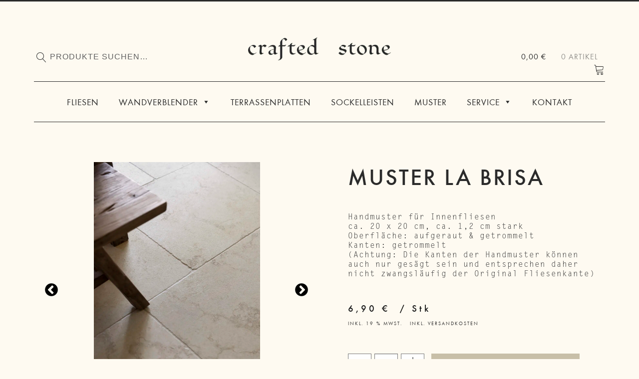

--- FILE ---
content_type: text/html; charset=UTF-8
request_url: https://crafted-stone.de/produkt/muster-labrisa-getrommelt/
body_size: 35983
content:
<!doctype html>
<html lang="de">
<head>
<meta charset="UTF-8">
<meta name="viewport" content="width=device-width, initial-scale=1, maximum-scale=2.0">
<meta name="p:domain_verify" content="e3e395736a0d7a57852804f4ab114c01"/>
<meta name="google-site-verification" content="cJ-IyLIO5iMISLrztcPc6hWN0T1fP4NB5ALWAAKwWMk" />
<link rel="profile" href="http://gmpg.org/xfn/11">
<link rel="pingback" href="https://crafted-stone.de/xmlrpc.php">
<meta name="pinterest-rich-pin" content="false" />

<meta name='robots' content='index, follow, max-image-preview:large, max-snippet:-1, max-video-preview:-1' />
	<style>img:is([sizes="auto" i], [sizes^="auto," i]) { contain-intrinsic-size: 3000px 1500px }</style>
	
<!-- Google Tag Manager for WordPress by gtm4wp.com -->
<script data-cfasync="false" data-pagespeed-no-defer>
	var gtm4wp_datalayer_name = "dataLayer";
	var dataLayer = dataLayer || [];
	const gtm4wp_use_sku_instead = 1;
	const gtm4wp_currency = 'EUR';
	const gtm4wp_product_per_impression = 10;
	const gtm4wp_clear_ecommerce = false;
</script>
<!-- End Google Tag Manager for WordPress by gtm4wp.com -->
	<!-- This site is optimized with the Yoast SEO plugin v25.6 - https://yoast.com/wordpress/plugins/seo/ -->
	<title>Materialmuster Kalkstein La Brisa Naturstein getrommelt ~ Crafted Stone</title>
<link data-rocket-prefetch href="https://www.googletagmanager.com" rel="dns-prefetch">
<link data-rocket-prefetch href="https://static.addtoany.com" rel="dns-prefetch"><link rel="preload" data-rocket-preload as="image" imagesrcset="https://crafted-stone.de/wp-content/uploads/2022/06/La-Brisa-Natursteinfliesen-aufgeraut-und-getrommelt-im-Sonderformat-5-1536x1024.jpg.webp 1536w, https://crafted-stone.de/wp-content/uploads/2022/06/La-Brisa-Natursteinfliesen-aufgeraut-und-getrommelt-im-Sonderformat-5-1250x834.jpg.webp 1250w, https://crafted-stone.de/wp-content/uploads/2022/06/La-Brisa-Natursteinfliesen-aufgeraut-und-getrommelt-im-Sonderformat-5-300x200.jpg.webp 300w, https://crafted-stone.de/wp-content/uploads/2022/06/La-Brisa-Natursteinfliesen-aufgeraut-und-getrommelt-im-Sonderformat-5-1024x683.jpg.webp 1024w, https://crafted-stone.de/wp-content/uploads/2022/06/La-Brisa-Natursteinfliesen-aufgeraut-und-getrommelt-im-Sonderformat-5-768x512.jpg.webp 768w, https://crafted-stone.de/wp-content/uploads/2022/06/La-Brisa-Natursteinfliesen-aufgeraut-und-getrommelt-im-Sonderformat-5-2048x1366.jpg.webp 2048w, https://crafted-stone.de/wp-content/uploads/2022/06/La-Brisa-Natursteinfliesen-aufgeraut-und-getrommelt-im-Sonderformat-5-850x567.jpg.webp 850w" imagesizes="(max-width: 1536px) 100vw, 1536px" fetchpriority="high">
	<link rel="canonical" href="https://crafted-stone.de/produkt/muster-labrisa-getrommelt/" />
	<meta property="og:locale" content="de_DE" />
	<meta property="og:type" content="article" />
	<meta property="og:title" content="Materialmuster Kalkstein La Brisa Naturstein getrommelt ~ Crafted Stone" />
	<meta property="og:description" content="Handmuster für Innenfliesen ca. 20 x 20 cm, ca. 1,2 cm stark Oberfläche: aufgeraut &amp; getrommelt Kanten: getrommelt (Achtung: Die Kanten der Handmuster können auch nur gesägt sein und entsprechen daher nicht zwangsläufig der Original Fliesenkante)" />
	<meta property="og:url" content="https://crafted-stone.de/produkt/muster-labrisa-getrommelt/" />
	<meta property="og:site_name" content="Crafted Stone" />
	<meta property="article:modified_time" content="2024-05-03T12:36:30+00:00" />
	<meta property="og:image" content="https://crafted-stone.de/wp-content/uploads/2022/06/La-Brisa-Natursteinfliesen-aufgeraut-und-getrommelt-im-Sonderformat-11.jpg" />
	<meta property="og:image:width" content="1639" />
	<meta property="og:image:height" content="2458" />
	<meta property="og:image:type" content="image/jpeg" />
	<meta name="twitter:card" content="summary_large_image" />
	<meta name="twitter:label1" content="Geschätzte Lesezeit" />
	<meta name="twitter:data1" content="1 Minute" />
	<script type="application/ld+json" class="yoast-schema-graph">{"@context":"https://schema.org","@graph":[{"@type":"WebPage","@id":"https://crafted-stone.de/produkt/muster-labrisa-getrommelt/","url":"https://crafted-stone.de/produkt/muster-labrisa-getrommelt/","name":"Materialmuster Kalkstein La Brisa Naturstein getrommelt ~ Crafted Stone","isPartOf":{"@id":"https://crafted-stone.de/#website"},"primaryImageOfPage":{"@id":"https://crafted-stone.de/produkt/muster-labrisa-getrommelt/#primaryimage"},"image":{"@id":"https://crafted-stone.de/produkt/muster-labrisa-getrommelt/#primaryimage"},"thumbnailUrl":"https://crafted-stone.de/wp-content/uploads/2022/06/La-Brisa-Natursteinfliesen-aufgeraut-und-getrommelt-im-Sonderformat-11.jpg","datePublished":"2020-07-03T13:52:31+00:00","dateModified":"2024-05-03T12:36:30+00:00","breadcrumb":{"@id":"https://crafted-stone.de/produkt/muster-labrisa-getrommelt/#breadcrumb"},"inLanguage":"de","potentialAction":[{"@type":"ReadAction","target":["https://crafted-stone.de/produkt/muster-labrisa-getrommelt/"]}]},{"@type":"ImageObject","inLanguage":"de","@id":"https://crafted-stone.de/produkt/muster-labrisa-getrommelt/#primaryimage","url":"https://crafted-stone.de/wp-content/uploads/2022/06/La-Brisa-Natursteinfliesen-aufgeraut-und-getrommelt-im-Sonderformat-11.jpg","contentUrl":"https://crafted-stone.de/wp-content/uploads/2022/06/La-Brisa-Natursteinfliesen-aufgeraut-und-getrommelt-im-Sonderformat-11.jpg","width":1639,"height":2458},{"@type":"BreadcrumbList","@id":"https://crafted-stone.de/produkt/muster-labrisa-getrommelt/#breadcrumb","itemListElement":[{"@type":"ListItem","position":1,"name":"Startseite","item":"https://crafted-stone.de/"},{"@type":"ListItem","position":2,"name":"Shop","item":"https://crafted-stone.de/shop/"},{"@type":"ListItem","position":3,"name":"Muster La Brisa"}]},{"@type":"WebSite","@id":"https://crafted-stone.de/#website","url":"https://crafted-stone.de/","name":"Crafted Stone","description":"Unique &amp; Timeless - since 1998","publisher":{"@id":"https://crafted-stone.de/#organization"},"potentialAction":[{"@type":"SearchAction","target":{"@type":"EntryPoint","urlTemplate":"https://crafted-stone.de/?s={search_term_string}"},"query-input":{"@type":"PropertyValueSpecification","valueRequired":true,"valueName":"search_term_string"}}],"inLanguage":"de"},{"@type":"Organization","@id":"https://crafted-stone.de/#organization","name":"Crafted Stone","url":"https://crafted-stone.de/","logo":{"@type":"ImageObject","inLanguage":"de","@id":"https://crafted-stone.de/#/schema/logo/image/","url":"https://crafted-stone.de/wp-content/uploads/2020/03/crafted-stone-e1583479512155.png","contentUrl":"https://crafted-stone.de/wp-content/uploads/2020/03/crafted-stone-e1583479512155.png","width":800,"height":130,"caption":"Crafted Stone"},"image":{"@id":"https://crafted-stone.de/#/schema/logo/image/"}}]}</script>
	<!-- / Yoast SEO plugin. -->


<link rel='dns-prefetch' href='//static.addtoany.com' />


<link rel='stylesheet' id='sbi_styles-css' href='https://crafted-stone.de/wp-content/plugins/instagram-feed/css/sbi-styles.min.css?ver=6.9.1' media='all' />
<style id='wp-emoji-styles-inline-css'>

	img.wp-smiley, img.emoji {
		display: inline !important;
		border: none !important;
		box-shadow: none !important;
		height: 1em !important;
		width: 1em !important;
		margin: 0 0.07em !important;
		vertical-align: -0.1em !important;
		background: none !important;
		padding: 0 !important;
	}
</style>
<link rel='stylesheet' id='wp-block-library-css' href='https://crafted-stone.de/wp-includes/css/dist/block-library/style.min.css?ver=6.7.4' media='all' />
<style id='wp-block-library-theme-inline-css'>
.wp-block-audio :where(figcaption){color:#555;font-size:13px;text-align:center}.is-dark-theme .wp-block-audio :where(figcaption){color:#ffffffa6}.wp-block-audio{margin:0 0 1em}.wp-block-code{border:1px solid #ccc;border-radius:4px;font-family:Menlo,Consolas,monaco,monospace;padding:.8em 1em}.wp-block-embed :where(figcaption){color:#555;font-size:13px;text-align:center}.is-dark-theme .wp-block-embed :where(figcaption){color:#ffffffa6}.wp-block-embed{margin:0 0 1em}.blocks-gallery-caption{color:#555;font-size:13px;text-align:center}.is-dark-theme .blocks-gallery-caption{color:#ffffffa6}:root :where(.wp-block-image figcaption){color:#555;font-size:13px;text-align:center}.is-dark-theme :root :where(.wp-block-image figcaption){color:#ffffffa6}.wp-block-image{margin:0 0 1em}.wp-block-pullquote{border-bottom:4px solid;border-top:4px solid;color:currentColor;margin-bottom:1.75em}.wp-block-pullquote cite,.wp-block-pullquote footer,.wp-block-pullquote__citation{color:currentColor;font-size:.8125em;font-style:normal;text-transform:uppercase}.wp-block-quote{border-left:.25em solid;margin:0 0 1.75em;padding-left:1em}.wp-block-quote cite,.wp-block-quote footer{color:currentColor;font-size:.8125em;font-style:normal;position:relative}.wp-block-quote:where(.has-text-align-right){border-left:none;border-right:.25em solid;padding-left:0;padding-right:1em}.wp-block-quote:where(.has-text-align-center){border:none;padding-left:0}.wp-block-quote.is-large,.wp-block-quote.is-style-large,.wp-block-quote:where(.is-style-plain){border:none}.wp-block-search .wp-block-search__label{font-weight:700}.wp-block-search__button{border:1px solid #ccc;padding:.375em .625em}:where(.wp-block-group.has-background){padding:1.25em 2.375em}.wp-block-separator.has-css-opacity{opacity:.4}.wp-block-separator{border:none;border-bottom:2px solid;margin-left:auto;margin-right:auto}.wp-block-separator.has-alpha-channel-opacity{opacity:1}.wp-block-separator:not(.is-style-wide):not(.is-style-dots){width:100px}.wp-block-separator.has-background:not(.is-style-dots){border-bottom:none;height:1px}.wp-block-separator.has-background:not(.is-style-wide):not(.is-style-dots){height:2px}.wp-block-table{margin:0 0 1em}.wp-block-table td,.wp-block-table th{word-break:normal}.wp-block-table :where(figcaption){color:#555;font-size:13px;text-align:center}.is-dark-theme .wp-block-table :where(figcaption){color:#ffffffa6}.wp-block-video :where(figcaption){color:#555;font-size:13px;text-align:center}.is-dark-theme .wp-block-video :where(figcaption){color:#ffffffa6}.wp-block-video{margin:0 0 1em}:root :where(.wp-block-template-part.has-background){margin-bottom:0;margin-top:0;padding:1.25em 2.375em}
</style>
<link data-minify="1" rel='stylesheet' id='eedee-gutenslider-init-css' href='https://crafted-stone.de/wp-content/cache/min/1/wp-content/plugins/gutenslider/build/gutenslider-init.css?ver=1768441963' media='all' />
<style id='pdfemb-pdf-embedder-viewer-style-inline-css'>
.wp-block-pdfemb-pdf-embedder-viewer{max-width:none}

</style>
<link data-minify="1" rel='stylesheet' id='storefront-gutenberg-blocks-css' href='https://crafted-stone.de/wp-content/cache/min/1/wp-content/themes/storefront/assets/css/base/gutenberg-blocks.css?ver=1768441963' media='all' />
<style id='storefront-gutenberg-blocks-inline-css'>

				.wp-block-button__link:not(.has-text-color) {
					color: #2b2b2b;
				}

				.wp-block-button__link:not(.has-text-color):hover,
				.wp-block-button__link:not(.has-text-color):focus,
				.wp-block-button__link:not(.has-text-color):active {
					color: #2b2b2b;
				}

				.wp-block-button__link:not(.has-background) {
					background-color: #ffffff;
				}

				.wp-block-button__link:not(.has-background):hover,
				.wp-block-button__link:not(.has-background):focus,
				.wp-block-button__link:not(.has-background):active {
					border-color: #e6e6e6;
					background-color: #e6e6e6;
				}

				.wc-block-grid__products .wc-block-grid__product .wp-block-button__link {
					background-color: #ffffff;
					border-color: #ffffff;
					color: #2b2b2b;
				}

				.wp-block-quote footer,
				.wp-block-quote cite,
				.wp-block-quote__citation {
					color: #3d3d3d;
				}

				.wp-block-pullquote cite,
				.wp-block-pullquote footer,
				.wp-block-pullquote__citation {
					color: #3d3d3d;
				}

				.wp-block-image figcaption {
					color: #3d3d3d;
				}

				.wp-block-separator.is-style-dots::before {
					color: #2b2b2b;
				}

				.wp-block-file a.wp-block-file__button {
					color: #2b2b2b;
					background-color: #ffffff;
					border-color: #ffffff;
				}

				.wp-block-file a.wp-block-file__button:hover,
				.wp-block-file a.wp-block-file__button:focus,
				.wp-block-file a.wp-block-file__button:active {
					color: #2b2b2b;
					background-color: #e6e6e6;
				}

				.wp-block-code,
				.wp-block-preformatted pre {
					color: #3d3d3d;
				}

				.wp-block-table:not( .has-background ):not( .is-style-stripes ) tbody tr:nth-child(2n) td {
					background-color: #fcf8ef;
				}

				.wp-block-cover .wp-block-cover__inner-container h1:not(.has-text-color),
				.wp-block-cover .wp-block-cover__inner-container h2:not(.has-text-color),
				.wp-block-cover .wp-block-cover__inner-container h3:not(.has-text-color),
				.wp-block-cover .wp-block-cover__inner-container h4:not(.has-text-color),
				.wp-block-cover .wp-block-cover__inner-container h5:not(.has-text-color),
				.wp-block-cover .wp-block-cover__inner-container h6:not(.has-text-color) {
					color: #000000;
				}

				.wc-block-components-price-slider__range-input-progress,
				.rtl .wc-block-components-price-slider__range-input-progress {
					--range-color: #2b2b2b;
				}

				/* Target only IE11 */
				@media all and (-ms-high-contrast: none), (-ms-high-contrast: active) {
					.wc-block-components-price-slider__range-input-progress {
						background: #2b2b2b;
					}
				}

				.wc-block-components-button:not(.is-link) {
					background-color: #2b2b2b;
					color: #ffffff;
				}

				.wc-block-components-button:not(.is-link):hover,
				.wc-block-components-button:not(.is-link):focus,
				.wc-block-components-button:not(.is-link):active {
					background-color: #121212;
					color: #ffffff;
				}

				.wc-block-components-button:not(.is-link):disabled {
					background-color: #2b2b2b;
					color: #ffffff;
				}

				.wc-block-cart__submit-container {
					background-color: #fefaf1;
				}

				.wc-block-cart__submit-container::before {
					color: rgba(219,215,206,0.5);
				}

				.wc-block-components-order-summary-item__quantity {
					background-color: #fefaf1;
					border-color: #3d3d3d;
					box-shadow: 0 0 0 2px #fefaf1;
					color: #3d3d3d;
				}
			
</style>
<style id='classic-theme-styles-inline-css'>
/*! This file is auto-generated */
.wp-block-button__link{color:#fff;background-color:#32373c;border-radius:9999px;box-shadow:none;text-decoration:none;padding:calc(.667em + 2px) calc(1.333em + 2px);font-size:1.125em}.wp-block-file__button{background:#32373c;color:#fff;text-decoration:none}
</style>
<style id='global-styles-inline-css'>
:root{--wp--preset--aspect-ratio--square: 1;--wp--preset--aspect-ratio--4-3: 4/3;--wp--preset--aspect-ratio--3-4: 3/4;--wp--preset--aspect-ratio--3-2: 3/2;--wp--preset--aspect-ratio--2-3: 2/3;--wp--preset--aspect-ratio--16-9: 16/9;--wp--preset--aspect-ratio--9-16: 9/16;--wp--preset--color--black: #000000;--wp--preset--color--cyan-bluish-gray: #abb8c3;--wp--preset--color--white: #ffffff;--wp--preset--color--pale-pink: #f78da7;--wp--preset--color--vivid-red: #cf2e2e;--wp--preset--color--luminous-vivid-orange: #ff6900;--wp--preset--color--luminous-vivid-amber: #fcb900;--wp--preset--color--light-green-cyan: #7bdcb5;--wp--preset--color--vivid-green-cyan: #00d084;--wp--preset--color--pale-cyan-blue: #8ed1fc;--wp--preset--color--vivid-cyan-blue: #0693e3;--wp--preset--color--vivid-purple: #9b51e0;--wp--preset--gradient--vivid-cyan-blue-to-vivid-purple: linear-gradient(135deg,rgba(6,147,227,1) 0%,rgb(155,81,224) 100%);--wp--preset--gradient--light-green-cyan-to-vivid-green-cyan: linear-gradient(135deg,rgb(122,220,180) 0%,rgb(0,208,130) 100%);--wp--preset--gradient--luminous-vivid-amber-to-luminous-vivid-orange: linear-gradient(135deg,rgba(252,185,0,1) 0%,rgba(255,105,0,1) 100%);--wp--preset--gradient--luminous-vivid-orange-to-vivid-red: linear-gradient(135deg,rgba(255,105,0,1) 0%,rgb(207,46,46) 100%);--wp--preset--gradient--very-light-gray-to-cyan-bluish-gray: linear-gradient(135deg,rgb(238,238,238) 0%,rgb(169,184,195) 100%);--wp--preset--gradient--cool-to-warm-spectrum: linear-gradient(135deg,rgb(74,234,220) 0%,rgb(151,120,209) 20%,rgb(207,42,186) 40%,rgb(238,44,130) 60%,rgb(251,105,98) 80%,rgb(254,248,76) 100%);--wp--preset--gradient--blush-light-purple: linear-gradient(135deg,rgb(255,206,236) 0%,rgb(152,150,240) 100%);--wp--preset--gradient--blush-bordeaux: linear-gradient(135deg,rgb(254,205,165) 0%,rgb(254,45,45) 50%,rgb(107,0,62) 100%);--wp--preset--gradient--luminous-dusk: linear-gradient(135deg,rgb(255,203,112) 0%,rgb(199,81,192) 50%,rgb(65,88,208) 100%);--wp--preset--gradient--pale-ocean: linear-gradient(135deg,rgb(255,245,203) 0%,rgb(182,227,212) 50%,rgb(51,167,181) 100%);--wp--preset--gradient--electric-grass: linear-gradient(135deg,rgb(202,248,128) 0%,rgb(113,206,126) 100%);--wp--preset--gradient--midnight: linear-gradient(135deg,rgb(2,3,129) 0%,rgb(40,116,252) 100%);--wp--preset--font-size--small: 14px;--wp--preset--font-size--medium: 23px;--wp--preset--font-size--large: 26px;--wp--preset--font-size--x-large: 42px;--wp--preset--font-size--normal: 16px;--wp--preset--font-size--huge: 37px;--wp--preset--font-family--inter: "Inter", sans-serif;--wp--preset--font-family--cardo: Cardo;--wp--preset--spacing--20: 0.44rem;--wp--preset--spacing--30: 0.67rem;--wp--preset--spacing--40: 1rem;--wp--preset--spacing--50: 1.5rem;--wp--preset--spacing--60: 2.25rem;--wp--preset--spacing--70: 3.38rem;--wp--preset--spacing--80: 5.06rem;--wp--preset--shadow--natural: 6px 6px 9px rgba(0, 0, 0, 0.2);--wp--preset--shadow--deep: 12px 12px 50px rgba(0, 0, 0, 0.4);--wp--preset--shadow--sharp: 6px 6px 0px rgba(0, 0, 0, 0.2);--wp--preset--shadow--outlined: 6px 6px 0px -3px rgba(255, 255, 255, 1), 6px 6px rgba(0, 0, 0, 1);--wp--preset--shadow--crisp: 6px 6px 0px rgba(0, 0, 0, 1);}:root :where(.is-layout-flow) > :first-child{margin-block-start: 0;}:root :where(.is-layout-flow) > :last-child{margin-block-end: 0;}:root :where(.is-layout-flow) > *{margin-block-start: 24px;margin-block-end: 0;}:root :where(.is-layout-constrained) > :first-child{margin-block-start: 0;}:root :where(.is-layout-constrained) > :last-child{margin-block-end: 0;}:root :where(.is-layout-constrained) > *{margin-block-start: 24px;margin-block-end: 0;}:root :where(.is-layout-flex){gap: 24px;}:root :where(.is-layout-grid){gap: 24px;}body .is-layout-flex{display: flex;}.is-layout-flex{flex-wrap: wrap;align-items: center;}.is-layout-flex > :is(*, div){margin: 0;}body .is-layout-grid{display: grid;}.is-layout-grid > :is(*, div){margin: 0;}.has-black-color{color: var(--wp--preset--color--black) !important;}.has-cyan-bluish-gray-color{color: var(--wp--preset--color--cyan-bluish-gray) !important;}.has-white-color{color: var(--wp--preset--color--white) !important;}.has-pale-pink-color{color: var(--wp--preset--color--pale-pink) !important;}.has-vivid-red-color{color: var(--wp--preset--color--vivid-red) !important;}.has-luminous-vivid-orange-color{color: var(--wp--preset--color--luminous-vivid-orange) !important;}.has-luminous-vivid-amber-color{color: var(--wp--preset--color--luminous-vivid-amber) !important;}.has-light-green-cyan-color{color: var(--wp--preset--color--light-green-cyan) !important;}.has-vivid-green-cyan-color{color: var(--wp--preset--color--vivid-green-cyan) !important;}.has-pale-cyan-blue-color{color: var(--wp--preset--color--pale-cyan-blue) !important;}.has-vivid-cyan-blue-color{color: var(--wp--preset--color--vivid-cyan-blue) !important;}.has-vivid-purple-color{color: var(--wp--preset--color--vivid-purple) !important;}.has-black-background-color{background-color: var(--wp--preset--color--black) !important;}.has-cyan-bluish-gray-background-color{background-color: var(--wp--preset--color--cyan-bluish-gray) !important;}.has-white-background-color{background-color: var(--wp--preset--color--white) !important;}.has-pale-pink-background-color{background-color: var(--wp--preset--color--pale-pink) !important;}.has-vivid-red-background-color{background-color: var(--wp--preset--color--vivid-red) !important;}.has-luminous-vivid-orange-background-color{background-color: var(--wp--preset--color--luminous-vivid-orange) !important;}.has-luminous-vivid-amber-background-color{background-color: var(--wp--preset--color--luminous-vivid-amber) !important;}.has-light-green-cyan-background-color{background-color: var(--wp--preset--color--light-green-cyan) !important;}.has-vivid-green-cyan-background-color{background-color: var(--wp--preset--color--vivid-green-cyan) !important;}.has-pale-cyan-blue-background-color{background-color: var(--wp--preset--color--pale-cyan-blue) !important;}.has-vivid-cyan-blue-background-color{background-color: var(--wp--preset--color--vivid-cyan-blue) !important;}.has-vivid-purple-background-color{background-color: var(--wp--preset--color--vivid-purple) !important;}.has-black-border-color{border-color: var(--wp--preset--color--black) !important;}.has-cyan-bluish-gray-border-color{border-color: var(--wp--preset--color--cyan-bluish-gray) !important;}.has-white-border-color{border-color: var(--wp--preset--color--white) !important;}.has-pale-pink-border-color{border-color: var(--wp--preset--color--pale-pink) !important;}.has-vivid-red-border-color{border-color: var(--wp--preset--color--vivid-red) !important;}.has-luminous-vivid-orange-border-color{border-color: var(--wp--preset--color--luminous-vivid-orange) !important;}.has-luminous-vivid-amber-border-color{border-color: var(--wp--preset--color--luminous-vivid-amber) !important;}.has-light-green-cyan-border-color{border-color: var(--wp--preset--color--light-green-cyan) !important;}.has-vivid-green-cyan-border-color{border-color: var(--wp--preset--color--vivid-green-cyan) !important;}.has-pale-cyan-blue-border-color{border-color: var(--wp--preset--color--pale-cyan-blue) !important;}.has-vivid-cyan-blue-border-color{border-color: var(--wp--preset--color--vivid-cyan-blue) !important;}.has-vivid-purple-border-color{border-color: var(--wp--preset--color--vivid-purple) !important;}.has-vivid-cyan-blue-to-vivid-purple-gradient-background{background: var(--wp--preset--gradient--vivid-cyan-blue-to-vivid-purple) !important;}.has-light-green-cyan-to-vivid-green-cyan-gradient-background{background: var(--wp--preset--gradient--light-green-cyan-to-vivid-green-cyan) !important;}.has-luminous-vivid-amber-to-luminous-vivid-orange-gradient-background{background: var(--wp--preset--gradient--luminous-vivid-amber-to-luminous-vivid-orange) !important;}.has-luminous-vivid-orange-to-vivid-red-gradient-background{background: var(--wp--preset--gradient--luminous-vivid-orange-to-vivid-red) !important;}.has-very-light-gray-to-cyan-bluish-gray-gradient-background{background: var(--wp--preset--gradient--very-light-gray-to-cyan-bluish-gray) !important;}.has-cool-to-warm-spectrum-gradient-background{background: var(--wp--preset--gradient--cool-to-warm-spectrum) !important;}.has-blush-light-purple-gradient-background{background: var(--wp--preset--gradient--blush-light-purple) !important;}.has-blush-bordeaux-gradient-background{background: var(--wp--preset--gradient--blush-bordeaux) !important;}.has-luminous-dusk-gradient-background{background: var(--wp--preset--gradient--luminous-dusk) !important;}.has-pale-ocean-gradient-background{background: var(--wp--preset--gradient--pale-ocean) !important;}.has-electric-grass-gradient-background{background: var(--wp--preset--gradient--electric-grass) !important;}.has-midnight-gradient-background{background: var(--wp--preset--gradient--midnight) !important;}.has-small-font-size{font-size: var(--wp--preset--font-size--small) !important;}.has-medium-font-size{font-size: var(--wp--preset--font-size--medium) !important;}.has-large-font-size{font-size: var(--wp--preset--font-size--large) !important;}.has-x-large-font-size{font-size: var(--wp--preset--font-size--x-large) !important;}
:root :where(.wp-block-pullquote){font-size: 1.5em;line-height: 1.6;}
</style>
<link data-minify="1" rel='stylesheet' id='fp_mp_frontend_css-css' href='https://crafted-stone.de/wp-content/cache/min/1/wp-content/plugins/sumomeasurements/assets/css/fp-frontend-styles.css?ver=1768441963' media='all' />
<link data-minify="1" rel='stylesheet' id='follow-up-emails-css' href='https://crafted-stone.de/wp-content/cache/min/1/wp-content/plugins/woocommerce-follow-up-emails/templates/followups.css?ver=1768441963' media='all' />
<link data-minify="1" rel='stylesheet' id='woof-css' href='https://crafted-stone.de/wp-content/cache/min/1/wp-content/plugins/woocommerce-products-filter/css/front.css?ver=1768441963' media='all' />
<style id='woof-inline-css'>

.woof_products_top_panel li span, .woof_products_top_panel2 li span{background: url(https://crafted-stone.de/wp-content/plugins/woocommerce-products-filter/img/delete.png);background-size: 14px 14px;background-repeat: no-repeat;background-position: right;}
.woof_edit_view{
                    display: none;
                }
.irs--big .irs-bar {
    top: 37px !important;
    height: 4px !important;
    border-top: 1px solid #2b2b2b !important;
    border-bottom: 1px solid #2b2b2b !important;
    background: #2b2b2b !important;
    box-shadow: none !important;
}
.irs--big .irs-handle {
  border: 1px solid rgba(0, 0, 0, 0.8) !important;
  background: #efebe1 !important;
  box-shadow: none !important;
}
.woof_price_filter {
  padding-top: 0px;
}
.irs-from, .irs-to, .irs-single {
background: #2b2b2b !important;
}
.irs-with-grid .irs-grid {
    display: none !important;
}
.irs-with-grid {
   height: 60px;
}
.irs-slider, .irs-line {
background: white !important;
}
.irs--big .irs-line {
  top: 37px !important;
  height: 4px !important;
  background: #efebe1 !important;
  border: none !important;
}
a.woof_front_toggle {
    float: right;
    padding: 10px;
}
@media (max-width: 767px) {
.woof_container {
    padding: 2px 5px !important;
    min-height: 52px !important;
}
}

@media (min-width: 768px) {
.woof_container_inner h4 {
  margin-bottom: 0 !important;
  margin-top: 20px !important;
}

.woof_sid_auto_shortcode .woof_redraw_zone {
  flex-wrap: nowrap !important;
  gap: 50px !important;
}

}
</style>
<link rel='stylesheet' id='chosen-drop-down-css' href='https://crafted-stone.de/wp-content/plugins/woocommerce-products-filter/js/chosen/chosen.min.css?ver=3.3.0' media='all' />
<style id='woocommerce-inline-inline-css'>
.woocommerce form .form-row .required { visibility: visible; }
</style>
<link data-minify="1" rel='stylesheet' id='megamenu-css' href='https://crafted-stone.de/wp-content/cache/min/1/wp-content/uploads/maxmegamenu/style.css?ver=1768441964' media='all' />
<link data-minify="1" rel='stylesheet' id='dashicons-css' href='https://crafted-stone.de/wp-content/cache/min/1/wp-includes/css/dashicons.min.css?ver=1768441964' media='all' />
<link data-minify="1" rel='stylesheet' id='megamenu-fontawesome6-css' href='https://crafted-stone.de/wp-content/cache/min/1/wp-content/plugins/megamenu-pro/icons/fontawesome6/css/all.min.css?ver=1768441964' media='all' />
<link data-minify="1" rel='stylesheet' id='storefront-style-css' href='https://crafted-stone.de/wp-content/cache/min/1/wp-content/themes/storefront/style.css?ver=1768441964' media='all' />
<style id='storefront-style-inline-css'>

			.main-navigation ul li a,
			.site-title a,
			ul.menu li a,
			.site-branding h1 a,
			button.menu-toggle,
			button.menu-toggle:hover,
			.handheld-navigation .dropdown-toggle {
				color: #2b2b2b;
			}

			button.menu-toggle,
			button.menu-toggle:hover {
				border-color: #2b2b2b;
			}

			.main-navigation ul li a:hover,
			.main-navigation ul li:hover > a,
			.site-title a:hover,
			.site-header ul.menu li.current-menu-item > a {
				color: #6c6c6c;
			}

			table:not( .has-background ) th {
				background-color: #f7f3ea;
			}

			table:not( .has-background ) tbody td {
				background-color: #fcf8ef;
			}

			table:not( .has-background ) tbody tr:nth-child(2n) td,
			fieldset,
			fieldset legend {
				background-color: #faf6ed;
			}

			.site-header,
			.secondary-navigation ul ul,
			.main-navigation ul.menu > li.menu-item-has-children:after,
			.secondary-navigation ul.menu ul,
			.storefront-handheld-footer-bar,
			.storefront-handheld-footer-bar ul li > a,
			.storefront-handheld-footer-bar ul li.search .site-search,
			button.menu-toggle,
			button.menu-toggle:hover {
				background-color: #fefaf1;
			}

			p.site-description,
			.site-header,
			.storefront-handheld-footer-bar {
				color: #555555;
			}

			button.menu-toggle:after,
			button.menu-toggle:before,
			button.menu-toggle span:before {
				background-color: #2b2b2b;
			}

			h1, h2, h3, h4, h5, h6, .wc-block-grid__product-title {
				color: #2b2b2b;
			}

			.widget h1 {
				border-bottom-color: #2b2b2b;
			}

			body,
			.secondary-navigation a {
				color: #3d3d3d;
			}

			.widget-area .widget a,
			.hentry .entry-header .posted-on a,
			.hentry .entry-header .post-author a,
			.hentry .entry-header .post-comments a,
			.hentry .entry-header .byline a {
				color: #424242;
			}

			a {
				color: #2b2b2b;
			}

			a:focus,
			button:focus,
			.button.alt:focus,
			input:focus,
			textarea:focus,
			input[type="button"]:focus,
			input[type="reset"]:focus,
			input[type="submit"]:focus,
			input[type="email"]:focus,
			input[type="tel"]:focus,
			input[type="url"]:focus,
			input[type="password"]:focus,
			input[type="search"]:focus {
				outline-color: #2b2b2b;
			}

			button, input[type="button"], input[type="reset"], input[type="submit"], .button, .widget a.button {
				background-color: #ffffff;
				border-color: #ffffff;
				color: #2b2b2b;
			}

			button:hover, input[type="button"]:hover, input[type="reset"]:hover, input[type="submit"]:hover, .button:hover, .widget a.button:hover {
				background-color: #e6e6e6;
				border-color: #e6e6e6;
				color: #2b2b2b;
			}

			button.alt, input[type="button"].alt, input[type="reset"].alt, input[type="submit"].alt, .button.alt, .widget-area .widget a.button.alt {
				background-color: #2b2b2b;
				border-color: #2b2b2b;
				color: #ffffff;
			}

			button.alt:hover, input[type="button"].alt:hover, input[type="reset"].alt:hover, input[type="submit"].alt:hover, .button.alt:hover, .widget-area .widget a.button.alt:hover {
				background-color: #121212;
				border-color: #121212;
				color: #ffffff;
			}

			.pagination .page-numbers li .page-numbers.current {
				background-color: #e5e1d8;
				color: #333333;
			}

			#comments .comment-list .comment-content .comment-text {
				background-color: #f7f3ea;
			}

			.site-footer {
				background-color: #eae7e0;
				color: #555555;
			}

			.site-footer a:not(.button):not(.components-button) {
				color: #000000;
			}

			.site-footer .storefront-handheld-footer-bar a:not(.button):not(.components-button) {
				color: #2b2b2b;
			}

			.site-footer h1, .site-footer h2, .site-footer h3, .site-footer h4, .site-footer h5, .site-footer h6, .site-footer .widget .widget-title, .site-footer .widget .widgettitle {
				color: #2b2b2b;
			}

			.page-template-template-homepage.has-post-thumbnail .type-page.has-post-thumbnail .entry-title {
				color: #000000;
			}

			.page-template-template-homepage.has-post-thumbnail .type-page.has-post-thumbnail .entry-content {
				color: #000000;
			}

			@media screen and ( min-width: 768px ) {
				.secondary-navigation ul.menu a:hover {
					color: #6e6e6e;
				}

				.secondary-navigation ul.menu a {
					color: #555555;
				}

				.main-navigation ul.menu ul.sub-menu,
				.main-navigation ul.nav-menu ul.children {
					background-color: #efebe2;
				}

				.site-header {
					border-bottom-color: #efebe2;
				}
			}
</style>
<link data-minify="1" rel='stylesheet' id='storefront-icons-css' href='https://crafted-stone.de/wp-content/cache/min/1/wp-content/themes/storefront/assets/css/base/icons.css?ver=1768441964' media='all' />
<link data-borlabs-cookie-style-blocker-id="google-fonts" rel='stylesheet' id='storefront-fonts-css' data-borlabs-cookie-style-blocker-href='//crafted-stone.de/wp-content/uploads/omgf/google-fonts/google-fonts.css?ver=1666603928' media='all' />
<link data-minify="1" rel='stylesheet' id='pmw-public-elementor-fix-css' href='https://crafted-stone.de/wp-content/cache/min/1/wp-content/plugins/woocommerce-google-adwords-conversion-tracking-tag/css/public/elementor-fix.css?ver=1768441964' media='all' />
<link data-minify="1" rel='stylesheet' id='borlabs-cookie-custom-css' href='https://crafted-stone.de/wp-content/cache/min/1/wp-content/cache/borlabs-cookie/1/borlabs-cookie-1-de.css?ver=1768441964' media='all' />
<link data-minify="1" rel='stylesheet' id='woocommerce-gzd-layout-css' href='https://crafted-stone.de/wp-content/cache/min/1/wp-content/plugins/woocommerce-germanized/build/static/layout-styles.css?ver=1768441964' media='all' />
<style id='woocommerce-gzd-layout-inline-css'>
.woocommerce-checkout .shop_table th { background-color: #d6d6d6; } .woocommerce-checkout .shop_table td { background-color: #f0f0f0; }
.woocommerce-checkout .shop_table { background-color: #eeeeee; } .product p.deposit-packaging-type { font-size: 1.25em !important; } p.woocommerce-shipping-destination { display: none; }
                .wc-gzd-nutri-score-value-a {
                    background: url(https://crafted-stone.de/wp-content/plugins/woocommerce-germanized/assets/images/nutri-score-a.svg) no-repeat;
                }
                .wc-gzd-nutri-score-value-b {
                    background: url(https://crafted-stone.de/wp-content/plugins/woocommerce-germanized/assets/images/nutri-score-b.svg) no-repeat;
                }
                .wc-gzd-nutri-score-value-c {
                    background: url(https://crafted-stone.de/wp-content/plugins/woocommerce-germanized/assets/images/nutri-score-c.svg) no-repeat;
                }
                .wc-gzd-nutri-score-value-d {
                    background: url(https://crafted-stone.de/wp-content/plugins/woocommerce-germanized/assets/images/nutri-score-d.svg) no-repeat;
                }
                .wc-gzd-nutri-score-value-e {
                    background: url(https://crafted-stone.de/wp-content/plugins/woocommerce-germanized/assets/images/nutri-score-e.svg) no-repeat;
                }
            
</style>
<link rel='stylesheet' id='addtoany-css' href='https://crafted-stone.de/wp-content/plugins/add-to-any/addtoany.min.css?ver=1.16' media='all' />
<link data-minify="1" rel='stylesheet' id='storefront-woocommerce-style-css' href='https://crafted-stone.de/wp-content/cache/min/1/wp-content/themes/storefront/assets/css/woocommerce/woocommerce.css?ver=1768441964' media='all' />
<style id='storefront-woocommerce-style-inline-css'>
@font-face {
				font-family: star;
				src: url(https://crafted-stone.de/wp-content/plugins/woocommerce/assets/fonts/star.eot);
				src:
					url(https://crafted-stone.de/wp-content/plugins/woocommerce/assets/fonts/star.eot?#iefix) format("embedded-opentype"),
					url(https://crafted-stone.de/wp-content/plugins/woocommerce/assets/fonts/star.woff) format("woff"),
					url(https://crafted-stone.de/wp-content/plugins/woocommerce/assets/fonts/star.ttf) format("truetype"),
					url(https://crafted-stone.de/wp-content/plugins/woocommerce/assets/fonts/star.svg#star) format("svg");
				font-weight: 400;
				font-style: normal;
			}
			@font-face {
				font-family: WooCommerce;
				src: url(https://crafted-stone.de/wp-content/plugins/woocommerce/assets/fonts/WooCommerce.eot);
				src:
					url(https://crafted-stone.de/wp-content/plugins/woocommerce/assets/fonts/WooCommerce.eot?#iefix) format("embedded-opentype"),
					url(https://crafted-stone.de/wp-content/plugins/woocommerce/assets/fonts/WooCommerce.woff) format("woff"),
					url(https://crafted-stone.de/wp-content/plugins/woocommerce/assets/fonts/WooCommerce.ttf) format("truetype"),
					url(https://crafted-stone.de/wp-content/plugins/woocommerce/assets/fonts/WooCommerce.svg#WooCommerce) format("svg");
				font-weight: 400;
				font-style: normal;
			}

			a.cart-contents,
			.site-header-cart .widget_shopping_cart a {
				color: #2b2b2b;
			}

			a.cart-contents:hover,
			.site-header-cart .widget_shopping_cart a:hover,
			.site-header-cart:hover > li > a {
				color: #6c6c6c;
			}

			table.cart td.product-remove,
			table.cart td.actions {
				border-top-color: #fefaf1;
			}

			.storefront-handheld-footer-bar ul li.cart .count {
				background-color: #2b2b2b;
				color: #fefaf1;
				border-color: #fefaf1;
			}

			.woocommerce-tabs ul.tabs li.active a,
			ul.products li.product .price,
			.onsale,
			.wc-block-grid__product-onsale,
			.widget_search form:before,
			.widget_product_search form:before {
				color: #3d3d3d;
			}

			.woocommerce-breadcrumb a,
			a.woocommerce-review-link,
			.product_meta a {
				color: #424242;
			}

			.wc-block-grid__product-onsale,
			.onsale {
				border-color: #3d3d3d;
			}

			.star-rating span:before,
			.quantity .plus, .quantity .minus,
			p.stars a:hover:after,
			p.stars a:after,
			.star-rating span:before,
			#payment .payment_methods li input[type=radio]:first-child:checked+label:before {
				color: #2b2b2b;
			}

			.widget_price_filter .ui-slider .ui-slider-range,
			.widget_price_filter .ui-slider .ui-slider-handle {
				background-color: #2b2b2b;
			}

			.order_details {
				background-color: #f7f3ea;
			}

			.order_details > li {
				border-bottom: 1px dotted #e2ded5;
			}

			.order_details:before,
			.order_details:after {
				background: -webkit-linear-gradient(transparent 0,transparent 0),-webkit-linear-gradient(135deg,#f7f3ea 33.33%,transparent 33.33%),-webkit-linear-gradient(45deg,#f7f3ea 33.33%,transparent 33.33%)
			}

			#order_review {
				background-color: #fefaf1;
			}

			#payment .payment_methods > li .payment_box,
			#payment .place-order {
				background-color: #f9f5ec;
			}

			#payment .payment_methods > li:not(.woocommerce-notice) {
				background-color: #f4f0e7;
			}

			#payment .payment_methods > li:not(.woocommerce-notice):hover {
				background-color: #efebe2;
			}

			.woocommerce-pagination .page-numbers li .page-numbers.current {
				background-color: #e5e1d8;
				color: #333333;
			}

			.wc-block-grid__product-onsale,
			.onsale,
			.woocommerce-pagination .page-numbers li .page-numbers:not(.current) {
				color: #3d3d3d;
			}

			p.stars a:before,
			p.stars a:hover~a:before,
			p.stars.selected a.active~a:before {
				color: #3d3d3d;
			}

			p.stars.selected a.active:before,
			p.stars:hover a:before,
			p.stars.selected a:not(.active):before,
			p.stars.selected a.active:before {
				color: #2b2b2b;
			}

			.single-product div.product .woocommerce-product-gallery .woocommerce-product-gallery__trigger {
				background-color: #ffffff;
				color: #2b2b2b;
			}

			.single-product div.product .woocommerce-product-gallery .woocommerce-product-gallery__trigger:hover {
				background-color: #e6e6e6;
				border-color: #e6e6e6;
				color: #2b2b2b;
			}

			.button.added_to_cart:focus,
			.button.wc-forward:focus {
				outline-color: #2b2b2b;
			}

			.added_to_cart,
			.site-header-cart .widget_shopping_cart a.button,
			.wc-block-grid__products .wc-block-grid__product .wp-block-button__link {
				background-color: #ffffff;
				border-color: #ffffff;
				color: #2b2b2b;
			}

			.added_to_cart:hover,
			.site-header-cart .widget_shopping_cart a.button:hover,
			.wc-block-grid__products .wc-block-grid__product .wp-block-button__link:hover {
				background-color: #e6e6e6;
				border-color: #e6e6e6;
				color: #2b2b2b;
			}

			.added_to_cart.alt, .added_to_cart, .widget a.button.checkout {
				background-color: #2b2b2b;
				border-color: #2b2b2b;
				color: #ffffff;
			}

			.added_to_cart.alt:hover, .added_to_cart:hover, .widget a.button.checkout:hover {
				background-color: #121212;
				border-color: #121212;
				color: #ffffff;
			}

			.button.loading {
				color: #ffffff;
			}

			.button.loading:hover {
				background-color: #ffffff;
			}

			.button.loading:after {
				color: #2b2b2b;
			}

			@media screen and ( min-width: 768px ) {
				.site-header-cart .widget_shopping_cart,
				.site-header .product_list_widget li .quantity {
					color: #555555;
				}

				.site-header-cart .widget_shopping_cart .buttons,
				.site-header-cart .widget_shopping_cart .total {
					background-color: #f4f0e7;
				}

				.site-header-cart .widget_shopping_cart {
					background-color: #efebe2;
				}
			}
				.storefront-product-pagination a {
					color: #3d3d3d;
					background-color: #fefaf1;
				}
				.storefront-sticky-add-to-cart {
					color: #3d3d3d;
					background-color: #fefaf1;
				}

				.storefront-sticky-add-to-cart a:not(.button) {
					color: #2b2b2b;
				}
</style>
<link data-minify="1" rel='stylesheet' id='storefront-child-style-css' href='https://crafted-stone.de/wp-content/cache/min/1/wp-content/themes/galleria/style.css?ver=1768441964' media='all' />
<style id='storefront-child-style-inline-css'>

			.onsale {
				background-color: #2b2b2b;
				color: #ffffff;
			}

			.woocommerce-pagination .page-numbers li .page-numbers.current,
			.pagination .page-numbers li .page-numbers.current {
				background-color: #fefaf1;
				color: #3d3d3d;
			}

			button, input[type="button"], input[type="reset"], input[type="submit"], .button, .added_to_cart, .widget a.button, .site-header-cart .widget_shopping_cart a.button,
			button:hover, input[type="button"]:hover, input[type="reset"]:hover, input[type="submit"]:hover, .button:hover, .added_to_cart:hover, .widget a.button:hover, .site-header-cart .widget_shopping_cart a.button:hover {
				border-color: #2b2b2b;
			}

			.widget-area .widget a.button,
			.widget-area .widget a.button:hover {
				color: #2b2b2b;
			}

			.widget a.button.checkout,
			.widget a.button.checkout:hover,
			.widget a.button.alt,
			.widget a.button.alt:hover {
				color: #ffffff;
			}


			.main-navigation ul li.smm-active .smm-mega-menu a.button,
			.main-navigation ul li.smm-active .smm-mega-menu a.button:hover {
				border-color: #2b2b2b !important;
				color: #2b2b2b !important;
				background-color: #ffffff !important;
				border-width: 2px !important;
				border-style: solid !important;
			}

			@media screen and (min-width: 768px) {
				ul.products li.product:not(.product-category) .g-product-title,
				ul.products li.product:not(.product-category) .g-product-title h3,
				ul.products li.product:not(.product-category) .g-product-title h2,
				ul.products li.product:not(.product-category) .g-product-title .woocommerce-loop-category__title {
					background-color: #2b2b2b;
					color: #fefaf1;
				}

				ul.products li.product-category a,
				.smm-menu,
				.main-navigation .smm-mega-menu {
					background-color: #fefaf1;
				}

				ul.products li.product-category .g-product-title h3,
				ul.products li.product-category .g-product-title h2,
				ul.products li.product-category .g-product-title .woocommerce-loop-category__title {
					color: #2b2b2b;
				}

				ul.products li.product .g-product-title .price {
					color: #fefaf1;
				}

				.main-navigation ul.menu > li:first-child:before, .main-navigation ul.menu > li:last-child:after, .main-navigation ul.nav-menu > li:first-child:before, .main-navigation ul.nav-menu > li:last-child:after {
					color: #2b2b2b;
				}

				.site-header .g-primary-navigation,
				.footer-widgets,
				.site-footer,
				.main-navigation ul.menu ul.sub-menu, .main-navigation ul.nav-menu ul.sub-menu,
				.site-header-cart .widget_shopping_cart,
				.site-branding h1 a,
				.site-header .g-top-bar,
				.main-navigation .smm-row,
				.main-navigation .smm-mega-menu {
					border-color: #2b2b2b;
				}

				.site-header .site-branding {
					border-bottom-color: #2b2b2b;
				}

				ul.products li.product .star-rating span:before,
				ul.products li.product .star-rating:before {
					color: #fefaf1;
				}
			}
</style>
<link data-minify="1" rel='stylesheet' id='slick-css' href='https://crafted-stone.de/wp-content/cache/min/1/wp-content/plugins/woo-product-gallery-slider/assets/css/slick.css?ver=1768442539' media='all' />
<link data-minify="1" rel='stylesheet' id='slick-theme-css' href='https://crafted-stone.de/wp-content/cache/min/1/wp-content/plugins/woo-product-gallery-slider/assets/css/slick-theme.css?ver=1768442539' media='all' />
<link rel='stylesheet' id='fancybox-css' href='https://crafted-stone.de/wp-content/plugins/woo-product-gallery-slider/assets/css/jquery.fancybox.min.css?ver=2.3.21' media='all' />
<style id='fancybox-inline-css'>
.wpgs-for .slick-slide{cursor:pointer;}
</style>
<link data-minify="1" rel='stylesheet' id='flaticon-wpgs-css' href='https://crafted-stone.de/wp-content/cache/min/1/wp-content/plugins/woo-product-gallery-slider/assets/css/font/flaticon.css?ver=1768442539' media='all' />
<link data-minify="1" rel='stylesheet' id='woopq-frontend-css' href='https://crafted-stone.de/wp-content/cache/min/1/wp-content/plugins/wpc-product-quantity/assets/css/frontend.css?ver=1768441964' media='all' />
<link data-borlabs-cookie-style-blocker-id="google-fonts" rel='stylesheet' id='karla-css' data-borlabs-cookie-style-blocker-href='//crafted-stone.de/wp-content/uploads/omgf/google-fonts/google-fonts.css?ver=1666603928' media='all' />
<link data-borlabs-cookie-style-blocker-id="google-fonts" rel='stylesheet' id='libre-baskerville-css' data-borlabs-cookie-style-blocker-href='//crafted-stone.de/wp-content/uploads/omgf/google-fonts/google-fonts.css?ver=1666603928' media='all' />
<link data-minify="1" rel='stylesheet' id='custom-css-css' href='https://crafted-stone.de/wp-content/cache/min/1/wp-content/plugins/jg-crafted-stone-theme/custom/style.css?ver=1768441964' media='all' />
<link data-minify="1" rel='stylesheet' id='linearicons-css-css' href='https://crafted-stone.de/wp-content/cache/min/1/wp-content/plugins/jg-crafted-stone-theme/custom/fonts/linearicons/css/linearicons.css?ver=1768441964' media='all' />
<link data-minify="1" rel='stylesheet' id='gpls_woo_rfq_plus_css-css' href='https://crafted-stone.de/wp-content/cache/min/1/wp-content/plugins/rfqtk/assets/css/rfqtk.css?ver=1768441964' media='all' />
<link data-minify="1" rel='stylesheet' id='gpls_rfqtk_notes-css' href='https://crafted-stone.de/wp-content/cache/min/1/wp-content/plugins/rfqtk/assets/css/rfqtk_notes.css?ver=1768441964' media='all' />
<link data-minify="1" rel='stylesheet' id='gpls_woo_rfq_css-css' href='https://crafted-stone.de/wp-content/cache/min/1/wp-content/plugins/woo-rfq-for-woocommerce/gpls_assets/css/gpls_woo_rfq.css?ver=1768441964' media='all' />
<style id='rocket-lazyload-inline-css'>
.rll-youtube-player{position:relative;padding-bottom:56.23%;height:0;overflow:hidden;max-width:100%;}.rll-youtube-player:focus-within{outline: 2px solid currentColor;outline-offset: 5px;}.rll-youtube-player iframe{position:absolute;top:0;left:0;width:100%;height:100%;z-index:100;background:0 0}.rll-youtube-player img{bottom:0;display:block;left:0;margin:auto;max-width:100%;width:100%;position:absolute;right:0;top:0;border:none;height:auto;-webkit-transition:.4s all;-moz-transition:.4s all;transition:.4s all}.rll-youtube-player img:hover{-webkit-filter:brightness(75%)}.rll-youtube-player .play{height:100%;width:100%;left:0;top:0;position:absolute;background:url(https://crafted-stone.de/wp-content/plugins/wp-rocket/assets/img/youtube.png) no-repeat center;background-color: transparent !important;cursor:pointer;border:none;}.wp-embed-responsive .wp-has-aspect-ratio .rll-youtube-player{position:absolute;padding-bottom:0;width:100%;height:100%;top:0;bottom:0;left:0;right:0}
</style>
<link data-minify="1" rel='stylesheet' id='wc-gzdp-theme-storefront-css' href='https://crafted-stone.de/wp-content/cache/min/1/wp-content/plugins/woocommerce-germanized-pro/build/static/wc-gzdp-theme-storefront-styles.css?ver=1768441964' media='all' />
<script id="addtoany-core-js-before">
window.a2a_config=window.a2a_config||{};a2a_config.callbacks=[];a2a_config.overlays=[];a2a_config.templates={};a2a_localize = {
	Share: "Teilen",
	Save: "Speichern",
	Subscribe: "Abonnieren",
	Email: "E-Mail",
	Bookmark: "Lesezeichen",
	ShowAll: "Alle anzeigen",
	ShowLess: "Weniger anzeigen",
	FindServices: "Dienst(e) suchen",
	FindAnyServiceToAddTo: "Um weitere Dienste ergänzen",
	PoweredBy: "Präsentiert von",
	ShareViaEmail: "Teilen via E-Mail",
	SubscribeViaEmail: "Via E-Mail abonnieren",
	BookmarkInYourBrowser: "Lesezeichen in deinem Browser",
	BookmarkInstructions: "Drücke Ctrl+D oder \u2318+D um diese Seite bei den Lesenzeichen zu speichern.",
	AddToYourFavorites: "Zu deinen Favoriten hinzufügen",
	SendFromWebOrProgram: "Senden von jeder E-Mail Adresse oder E-Mail-Programm",
	EmailProgram: "E-Mail-Programm",
	More: "Mehr&#8230;",
	ThanksForSharing: "Thanks for sharing!",
	ThanksForFollowing: "Thanks for following!"
};
</script>
<script defer src="https://static.addtoany.com/menu/page.js" id="addtoany-core-js"></script>
<script src="https://crafted-stone.de/wp-includes/js/jquery/jquery.min.js?ver=3.7.1" id="jquery-core-js"></script>
<script src="https://crafted-stone.de/wp-includes/js/jquery/jquery-migrate.min.js?ver=3.4.1" id="jquery-migrate-js"></script>
<script defer src="https://crafted-stone.de/wp-content/plugins/add-to-any/addtoany.min.js?ver=1.1" id="addtoany-jquery-js"></script>
<script id="fue-account-subscriptions-js-extra">
var FUE = {"ajaxurl":"https:\/\/crafted-stone.de\/wp-admin\/admin-ajax.php","ajax_loader":"https:\/\/crafted-stone.de\/wp-content\/plugins\/woocommerce-follow-up-emails\/templates\/images\/ajax-loader.gif"};
</script>
<script data-minify="1" src="https://crafted-stone.de/wp-content/cache/min/1/wp-content/plugins/woocommerce-follow-up-emails/templates/js/fue-account-subscriptions.js?ver=1768441964" id="fue-account-subscriptions-js"></script>
<script src="https://crafted-stone.de/wp-content/plugins/woocommerce/assets/js/jquery-blockui/jquery.blockUI.min.js?ver=2.7.0-wc.9.5.2" id="jquery-blockui-js" data-wp-strategy="defer"></script>
<script id="wc-add-to-cart-js-extra">
var wc_add_to_cart_params = {"ajax_url":"\/wp-admin\/admin-ajax.php","wc_ajax_url":"\/?wc-ajax=%%endpoint%%","i18n_view_cart":"Warenkorb anzeigen","cart_url":"https:\/\/crafted-stone.de\/warenkorb\/","is_cart":"","cart_redirect_after_add":"no"};
</script>
<script src="https://crafted-stone.de/wp-content/plugins/woocommerce/assets/js/frontend/add-to-cart.min.js?ver=9.5.2" id="wc-add-to-cart-js" data-wp-strategy="defer"></script>
<script id="wc-single-product-js-extra">
var wc_single_product_params = {"i18n_required_rating_text":"Bitte w\u00e4hle eine Bewertung","i18n_product_gallery_trigger_text":"Bildergalerie im Vollbildmodus anzeigen","review_rating_required":"yes","flexslider":{"rtl":false,"animation":"slide","smoothHeight":true,"directionNav":false,"controlNav":"thumbnails","slideshow":false,"animationSpeed":500,"animationLoop":false,"allowOneSlide":false},"zoom_enabled":"","zoom_options":[],"photoswipe_enabled":"","photoswipe_options":{"shareEl":false,"closeOnScroll":false,"history":false,"hideAnimationDuration":0,"showAnimationDuration":0},"flexslider_enabled":""};
</script>
<script src="https://crafted-stone.de/wp-content/plugins/woocommerce/assets/js/frontend/single-product.min.js?ver=9.5.2" id="wc-single-product-js" defer data-wp-strategy="defer"></script>
<script src="https://crafted-stone.de/wp-content/plugins/woocommerce/assets/js/js-cookie/js.cookie.min.js?ver=2.1.4-wc.9.5.2" id="js-cookie-js" defer data-wp-strategy="defer"></script>
<script id="woocommerce-js-extra">
var woocommerce_params = {"ajax_url":"\/wp-admin\/admin-ajax.php","wc_ajax_url":"\/?wc-ajax=%%endpoint%%"};
</script>
<script src="https://crafted-stone.de/wp-content/plugins/woocommerce/assets/js/frontend/woocommerce.min.js?ver=9.5.2" id="woocommerce-js" defer data-wp-strategy="defer"></script>
<script data-minify="1" src="https://crafted-stone.de/wp-content/cache/min/1/wp-content/plugins/js_composer/assets/js/vendors/woocommerce-add-to-cart.js?ver=1768441964" id="vc_woocommerce-add-to-cart-js-js"></script>
<script id="wc-cart-fragments-js-extra">
var wc_cart_fragments_params = {"ajax_url":"\/wp-admin\/admin-ajax.php","wc_ajax_url":"\/?wc-ajax=%%endpoint%%","cart_hash_key":"wc_cart_hash_72f4abfcba46685b292e920aef03abd5","fragment_name":"wc_fragments_72f4abfcba46685b292e920aef03abd5","request_timeout":"5000"};
</script>
<script src="https://crafted-stone.de/wp-content/plugins/woocommerce/assets/js/frontend/cart-fragments.min.js?ver=9.5.2" id="wc-cart-fragments-js" defer data-wp-strategy="defer"></script>
<script data-minify="1" src="https://crafted-stone.de/wp-content/cache/min/1/wp-content/plugins/jg-crafted-stone-theme/custom/custom.js?ver=1768441964" defer="defer"></script>
<script src="https://crafted-stone.de/wp-includes/js/dist/hooks.min.js?ver=4d63a3d491d11ffd8ac6" id="wp-hooks-js"></script>
<script id="wpm-js-extra">
var wpm = {"ajax_url":"https:\/\/crafted-stone.de\/wp-admin\/admin-ajax.php","root":"https:\/\/crafted-stone.de\/wp-json\/","nonce_wp_rest":"0e65541717","nonce_ajax":"0dc0b8d478"};
</script>
<script src="https://crafted-stone.de/wp-content/plugins/woocommerce-google-adwords-conversion-tracking-tag/js/public/wpm-public.p1.min.js?ver=1.49.1" id="wpm-js"></script>
<script data-no-optimize="1" data-no-minify="1" data-cfasync="false" data='nowprocket' src="https://crafted-stone.de/wp-content/cache/borlabs-cookie/1/borlabs-cookie-config-de.json.js?ver=3.3.23-68" id="borlabs-cookie-config-js"></script>
<script data-no-optimize="1" data-no-minify="1" data-cfasync="false" data='nowprocket' src="https://crafted-stone.de/wp-content/plugins/borlabs-cookie/assets/javascript/borlabs-cookie-prioritize.min.js?ver=3.3.23" id="borlabs-cookie-prioritize-js"></script>
<script id="wc-gzd-unit-price-observer-queue-js-extra">
var wc_gzd_unit_price_observer_queue_params = {"ajax_url":"\/wp-admin\/admin-ajax.php","wc_ajax_url":"\/?wc-ajax=%%endpoint%%","refresh_unit_price_nonce":"f7f4863d69"};
</script>
<script data-minify="1" src="https://crafted-stone.de/wp-content/cache/min/1/wp-content/plugins/woocommerce-germanized/build/static/unit-price-observer-queue.js?ver=1768441964" id="wc-gzd-unit-price-observer-queue-js" defer data-wp-strategy="defer"></script>
<script src="https://crafted-stone.de/wp-content/plugins/woocommerce/assets/js/accounting/accounting.min.js?ver=0.4.2" id="accounting-js"></script>
<script id="wc-gzd-unit-price-observer-js-extra">
var wc_gzd_unit_price_observer_params = {"wrapper":".product","price_selector":{"p.price":{"is_total_price":false,"is_primary_selector":true,"quantity_selector":""}},"replace_price":"1","product_id":"3934","price_decimal_sep":",","price_thousand_sep":".","qty_selector":"input.quantity, input.qty","refresh_on_load":""};
</script>
<script data-minify="1" src="https://crafted-stone.de/wp-content/cache/min/1/wp-content/plugins/woocommerce-germanized/build/static/unit-price-observer.js?ver=1768441964" id="wc-gzd-unit-price-observer-js" defer data-wp-strategy="defer"></script>
<script></script><link rel="https://api.w.org/" href="https://crafted-stone.de/wp-json/" /><link rel="alternate" title="JSON" type="application/json" href="https://crafted-stone.de/wp-json/wp/v2/product/3934" /><meta name="generator" content="WordPress 6.7.4" />
<meta name="generator" content="WooCommerce 9.5.2" />
<link rel="alternate" title="oEmbed (JSON)" type="application/json+oembed" href="https://crafted-stone.de/wp-json/oembed/1.0/embed?url=https%3A%2F%2Fcrafted-stone.de%2Fprodukt%2Fmuster-labrisa-getrommelt%2F" />
<link rel="alternate" title="oEmbed (XML)" type="text/xml+oembed" href="https://crafted-stone.de/wp-json/oembed/1.0/embed?url=https%3A%2F%2Fcrafted-stone.de%2Fprodukt%2Fmuster-labrisa-getrommelt%2F&#038;format=xml" />

<!-- This website runs the Product Feed PRO for WooCommerce by AdTribes.io plugin - version woocommercesea_option_installed_version -->

<!-- Google Tag Manager for WordPress by gtm4wp.com -->
<!-- GTM Container placement set to off -->
<script data-cfasync="false" data-pagespeed-no-defer>
	var dataLayer_content = {"pagePostType":"product","pagePostType2":"single-product","pagePostAuthor":"Matthias","cartContent":{"totals":{"applied_coupons":[],"discount_total":0,"subtotal":0,"total":0},"items":[]},"productRatingCounts":[],"productAverageRating":0,"productReviewCount":0,"productType":"simple","productIsVariable":0};
	dataLayer.push( dataLayer_content );
</script>
<script data-cfasync="false" data-pagespeed-no-defer>
	console.warn && console.warn("[GTM4WP] Google Tag Manager container code placement set to OFF !!!");
	console.warn && console.warn("[GTM4WP] Data layer codes are active but GTM container must be loaded using custom coding !!!");
</script>
<!-- End Google Tag Manager for WordPress by gtm4wp.com --><!-- Analytics by WP Statistics - https://wp-statistics.com -->
	<noscript><style>.woocommerce-product-gallery{ opacity: 1 !important; }</style></noscript>
	<meta name="generator" content="Elementor 3.26.5; features: e_font_icon_svg, additional_custom_breakpoints, e_element_cache; settings: css_print_method-external, google_font-enabled, font_display-swap">

<!-- START Pixel Manager for WooCommerce -->

		<script>

			window.wpmDataLayer = window.wpmDataLayer || {};
			window.wpmDataLayer = Object.assign(window.wpmDataLayer, {"cart":{},"cart_item_keys":{},"version":{"number":"1.49.1","pro":false,"eligible_for_updates":false,"distro":"fms","beta":false,"show":true},"pixels":{"google":{"linker":{"settings":null},"user_id":false,"ads":{"conversion_ids":{"AW-627452258":"YD1gCOzvq-QDEOLSmKsC"},"dynamic_remarketing":{"status":true,"id_type":"post_id","send_events_with_parent_ids":true},"google_business_vertical":"retail","phone_conversion_number":"","phone_conversion_label":""},"analytics":{"ga4":{"measurement_id":"G-2MLBWT6S0L","parameters":{},"mp_active":false,"debug_mode":false,"page_load_time_tracking":false},"id_type":"post_id"},"tag_id":"AW-627452258","tag_gateway":{"measurement_path":""},"tcf_support":false,"consent_mode":{"is_active":false,"wait_for_update":500,"ads_data_redaction":false,"url_passthrough":true}}},"shop":{"list_name":"Product | Muster La Brisa","list_id":"product_muster-la-brisa","page_type":"product","product_type":"simple","currency":"EUR","selectors":{"addToCart":[],"beginCheckout":[]},"order_duplication_prevention":true,"view_item_list_trigger":{"test_mode":false,"background_color":"green","opacity":0.5,"repeat":true,"timeout":1000,"threshold":0.8},"variations_output":true,"session_active":true},"page":{"id":3934,"title":"Muster La Brisa","type":"product","categories":[],"parent":{"id":0,"title":"Muster La Brisa","type":"product","categories":[]}},"general":{"user_logged_in":false,"scroll_tracking_thresholds":[],"page_id":3934,"exclude_domains":[],"server_2_server":{"active":false,"ip_exclude_list":[],"pageview_event_s2s":{"is_active":false,"pixels":[]}},"consent_management":{"explicit_consent":false},"lazy_load_pmw":false}});

		</script>

		
<!-- END Pixel Manager for WooCommerce -->
			<meta name="pm-dataLayer-meta" content="3934" class="wpmProductId"
				  data-id="3934">
					<script>
			(window.wpmDataLayer = window.wpmDataLayer || {}).products             = window.wpmDataLayer.products || {};
			window.wpmDataLayer.products[3934] = {"id":"3934","sku":"90006","price":6.9,"brand":"","quantity":1,"dyn_r_ids":{"post_id":"3934","sku":"90006","gpf":"woocommerce_gpf_3934","gla":"gla_3934"},"is_variable":false,"type":"simple","name":"Muster La Brisa","category":["Muster"],"is_variation":false};
					</script>
		<script data='nowprocket' data-borlabs-cookie-script-blocker-ignore>
if ('0' === '1' && ('0' === '1' || '1' === '1')) {
	window['gtag_enable_tcf_support'] = true;
}
window.dataLayer = window.dataLayer || [];
function gtag(){dataLayer.push(arguments);}
gtag('set', 'developer_id.dYjRjMm', true);
if('0' === '1' || '1' === '1') {
    gtag('consent', 'default', {
		'ad_storage': 'denied',
		'ad_user_data': 'denied',
		'ad_personalization': 'denied',
		'analytics_storage': 'denied',
		'functionality_storage': 'denied',
		'personalization_storage': 'denied',
		'security_storage': 'denied',
		'wait_for_update': 500,
    });
}
if('0' === '1') {
    gtag("js", new Date());

    gtag("config", "AW-00000000");

    (function (w, d, s, i) {
    var f = d.getElementsByTagName(s)[0],
        j = d.createElement(s);
    j.async = true;
    j.src =
        "https://www.googletagmanager.com/gtag/js?id=" + i;
    f.parentNode.insertBefore(j, f);
    })(window, document, "script", "AW-00000000");
}
</script><script data='nowprocket' data-no-optimize="1" data-no-minify="1" data-cfasync="false" data-borlabs-cookie-script-blocker-ignore>
	if ('0' === '1' && '1' === '1') {
		window['gtag_enable_tcf_support'] = true;
	}
	window.dataLayer = window.dataLayer || [];
	if (typeof gtag !== 'function') { function gtag(){dataLayer.push(arguments);} }
	gtag('set', 'developer_id.dYjRjMm', true);
	if ('1' === '1') {
		gtag('consent', 'default', {
			'ad_storage': 'denied',
			'ad_user_data': 'denied',
			'ad_personalization': 'denied',
			'analytics_storage': 'denied',
			'functionality_storage': 'denied',
			'personalization_storage': 'denied',
			'security_storage': 'denied',
			'wait_for_update': 500,
		});
		gtag('set', 'ads_data_redaction', true);
	}
	
	if('1' === '1') {
		var url = new URL(window.location.href);
				
		if ((url.searchParams.has('gtm_debug') && url.searchParams.get('gtm_debug') !== '') || document.cookie.indexOf('__TAG_ASSISTANT=') !== -1 || document.documentElement.hasAttribute('data-tag-assistant-present')) {
			(function(w,d,s,l,i){w[l]=w[l]||[];w[l].push({"gtm.start":
new Date().getTime(),event:"gtm.js"});var f=d.getElementsByTagName(s)[0],
j=d.createElement(s),dl=l!="dataLayer"?"&l="+l:"";j.async=true;j.src=
"https://www.googletagmanager.com/gtm.js?id="+i+dl;f.parentNode.insertBefore(j,f);
})(window,document,"script","dataLayer","GTM-P4FZXP85");
		} else {
			(function(w,d,s,l,i){w[l]=w[l]||[];w[l].push({"gtm.start":
new Date().getTime(),event:"gtm.js"});var f=d.getElementsByTagName(s)[0],
j=d.createElement(s),dl=l!="dataLayer"?"&l="+l:"";j.async=true;j.src=
"https://crafted-stone.de/wp-content/uploads/borlabs-cookie/"+i+'.js?ver=yhge0z9l';f.parentNode.insertBefore(j,f);
})(window,document,"script","dataLayer","GTM-P4FZXP85");
		}
  	}
  	
	(function () {
		var serviceGroupActive = function (serviceGroup) {
			if (typeof(BorlabsCookie.ServiceGroups.serviceGroups[serviceGroup]) === 'undefined') {
				return false;
			}

			if (typeof(BorlabsCookie.Cookie.getPluginCookie().consents[serviceGroup]) === 'undefined') {
				return false;
			}
			var consents = BorlabsCookie.Cookie.getPluginCookie().consents[serviceGroup];
			for (var service of BorlabsCookie.ServiceGroups.serviceGroups[serviceGroup].serviceIds) {
				if (!consents.includes(service)) {
					return false;
				}
			}
			return true;
		};
		var borlabsCookieConsentChangeHandler = function () {
			window.dataLayer = window.dataLayer || [];
			if (typeof gtag !== 'function') { function gtag(){dataLayer.push(arguments);} }
			
			if ('1' === '1') {
				if ('0' === '1') {
					gtag('consent', 'update', {
						'analytics_storage': serviceGroupActive('statistics') === true ? 'granted' : 'denied',
						'functionality_storage': serviceGroupActive('statistics') === true ? 'granted' : 'denied',
						'personalization_storage': serviceGroupActive('marketing') === true ? 'granted' : 'denied',
						'security_storage': serviceGroupActive('statistics') === true ? 'granted' : 'denied',
					});
				} else {
					gtag('consent', 'update', {
						'ad_storage': serviceGroupActive('marketing') === true ? 'granted' : 'denied',
						'ad_user_data': serviceGroupActive('marketing') === true ? 'granted' : 'denied',
						'ad_personalization': serviceGroupActive('marketing') === true ? 'granted' : 'denied',
						'analytics_storage': serviceGroupActive('statistics') === true ? 'granted' : 'denied',
						'functionality_storage': serviceGroupActive('statistics') === true ? 'granted' : 'denied',
						'personalization_storage': serviceGroupActive('marketing') === true ? 'granted' : 'denied',
						'security_storage': serviceGroupActive('statistics') === true ? 'granted' : 'denied',
					});
				}
			}
			
			var consents = BorlabsCookie.Cookie.getPluginCookie().consents;
			for (var serviceGroup in consents) {
				for (var service of consents[serviceGroup]) {
					if (!window.BorlabsCookieGtmPackageSentEvents.includes(service) && service !== 'borlabs-cookie') {
						window.dataLayer.push({
							event: 'borlabs-cookie-opt-in-'+service,
						});
						window.BorlabsCookieGtmPackageSentEvents.push(service);
					}
				}
			}
		};
		window.BorlabsCookieGtmPackageSentEvents = [];
		document.addEventListener('borlabs-cookie-consent-saved', borlabsCookieConsentChangeHandler);
		document.addEventListener('borlabs-cookie-handle-unblock', borlabsCookieConsentChangeHandler);
	})();
</script>			<style>
				.e-con.e-parent:nth-of-type(n+4):not(.e-lazyloaded):not(.e-no-lazyload),
				.e-con.e-parent:nth-of-type(n+4):not(.e-lazyloaded):not(.e-no-lazyload) * {
					background-image: none !important;
				}
				@media screen and (max-height: 1024px) {
					.e-con.e-parent:nth-of-type(n+3):not(.e-lazyloaded):not(.e-no-lazyload),
					.e-con.e-parent:nth-of-type(n+3):not(.e-lazyloaded):not(.e-no-lazyload) * {
						background-image: none !important;
					}
				}
				@media screen and (max-height: 640px) {
					.e-con.e-parent:nth-of-type(n+2):not(.e-lazyloaded):not(.e-no-lazyload),
					.e-con.e-parent:nth-of-type(n+2):not(.e-lazyloaded):not(.e-no-lazyload) * {
						background-image: none !important;
					}
				}
			</style>
			<meta name="generator" content="Powered by WPBakery Page Builder - drag and drop page builder for WordPress."/>
<style type="text/css">.broken_link, a.broken_link {
	text-decoration: line-through;
}</style><style id="custom-background-css">
body.custom-background { background-color: #fefaf1; }
</style>
	<style class='wp-fonts-local'>
@font-face{font-family:Inter;font-style:normal;font-weight:300 900;font-display:fallback;src:url('https://crafted-stone.de/wp-content/plugins/woocommerce/assets/fonts/Inter-VariableFont_slnt,wght.woff2') format('woff2');font-stretch:normal;}
@font-face{font-family:Cardo;font-style:normal;font-weight:400;font-display:fallback;src:url('https://crafted-stone.de/wp-content/plugins/woocommerce/assets/fonts/cardo_normal_400.woff2') format('woff2');}
</style>
<style type="text/css">.wpgs-for .slick-arrow::before,.wpgs-nav .slick-prev::before, .wpgs-nav .slick-next::before{color:#000;}.fancybox-bg{background-color:rgba(10,0,0,0.75);}.fancybox-caption,.fancybox-infobar{color:#fff;}.wpgs-nav .slick-slide{border-color:transparent}.wpgs-nav .slick-current{border-color:#000}.wpgs-video-wrapper{min-height:500px;}</style><link rel="icon" href="https://crafted-stone.de/wp-content/uploads/2020/10/favicon-32x32.jpg" sizes="32x32" />
<link rel="icon" href="https://crafted-stone.de/wp-content/uploads/2020/10/favicon-300x300.jpg" sizes="192x192" />
<link rel="apple-touch-icon" href="https://crafted-stone.de/wp-content/uploads/2020/10/favicon-300x300.jpg" />
<meta name="msapplication-TileImage" content="https://crafted-stone.de/wp-content/uploads/2020/10/favicon-300x300.jpg" />
		<style id="wp-custom-css">
			.demo_store {
    background: #2b2b2b !important;
    font-size: 14px !important;
}		</style>
		<noscript><style> .wpb_animate_when_almost_visible { opacity: 1; }</style></noscript><style>.gpls_rfq_css{
    color: !important;
    background-color: !important;

}
.gpls_rfq_css:hover{
     color: !important;
    background-color: !important;

}</style><style type="text/css">/** Mega Menu CSS: fs **/</style>
<noscript><style id="rocket-lazyload-nojs-css">.rll-youtube-player, [data-lazy-src]{display:none !important;}</style></noscript><meta name="generator" content="WP Rocket 3.20.1.2" data-wpr-features="wpr_minify_js wpr_lazyload_images wpr_lazyload_iframes wpr_preconnect_external_domains wpr_oci wpr_minify_css wpr_desktop" /></head>

<body class="product-template-default single single-product postid-3934 custom-background wp-custom-logo wp-embed-responsive theme-storefront woocommerce woocommerce-page woocommerce-no-js mega-menu-primary galleria-no-masonry storefront-2-3 preloader-disabled group-blog storefront-full-width-content storefront-align-wide right-sidebar woocommerce-active wpb-js-composer js-comp-ver-8.1 vc_responsive elementor-default elementor-kit-7281">


<div  id="page" class="hfeed site">
	
	<header  id="masthead" class="site-header" role="banner" style="">

		<div  class="col-full"><section class="g-top-bar">			<div class="site-search">
				<div class="widget woocommerce widget_product_search"><form role="search" method="get" class="woocommerce-product-search" action="https://crafted-stone.de/">
	<label class="screen-reader-text" for="woocommerce-product-search-field-0">Suche nach:</label>
	<input type="search" id="woocommerce-product-search-field-0" class="search-field" placeholder="Produkte suchen&hellip;" value="" name="s" />
	<button type="submit" value="Suchen" class="">Suchen</button>
	<input type="hidden" name="post_type" value="product" />
</form>
</div>			</div>
					<a class="skip-link screen-reader-text" href="#site-navigation">Zur Navigation springen</a>
		<a class="skip-link screen-reader-text" href="#content">Zum Inhalt springen</a>
				<div class="site-branding">
			<a href="https://crafted-stone.de/" class="custom-logo-link" rel="home"><picture class="custom-logo" decoding="async">
<source type="image/webp" data-lazy-srcset="https://crafted-stone.de/wp-content/uploads/2020/03/crafted-stone-e1583479512155.png.webp 800w, https://crafted-stone.de/wp-content/uploads/2020/03/crafted-stone-e1583479512155-300x49.png.webp 300w, https://crafted-stone.de/wp-content/uploads/2020/03/crafted-stone-e1583479512155-768x125.png.webp 768w" sizes="(max-width: 800px) 100vw, 800px"/>
<img width="800" height="130" src="data:image/svg+xml,%3Csvg%20xmlns='http://www.w3.org/2000/svg'%20viewBox='0%200%20800%20130'%3E%3C/svg%3E" alt="Crafted Stone" decoding="async" data-lazy-srcset="https://crafted-stone.de/wp-content/uploads/2020/03/crafted-stone-e1583479512155.png 800w, https://crafted-stone.de/wp-content/uploads/2020/03/crafted-stone-e1583479512155-300x49.png 300w, https://crafted-stone.de/wp-content/uploads/2020/03/crafted-stone-e1583479512155-768x125.png 768w" data-lazy-sizes="(max-width: 800px) 100vw, 800px" data-lazy-src="https://crafted-stone.de/wp-content/uploads/2020/03/crafted-stone-e1583479512155.png"/><noscript><img width="800" height="130" src="https://crafted-stone.de/wp-content/uploads/2020/03/crafted-stone-e1583479512155.png" alt="Crafted Stone" decoding="async" srcset="https://crafted-stone.de/wp-content/uploads/2020/03/crafted-stone-e1583479512155.png 800w, https://crafted-stone.de/wp-content/uploads/2020/03/crafted-stone-e1583479512155-300x49.png 300w, https://crafted-stone.de/wp-content/uploads/2020/03/crafted-stone-e1583479512155-768x125.png 768w" sizes="(max-width: 800px) 100vw, 800px"/></noscript>
</picture>
</a>		</div>
				<ul id="site-header-cart" class="site-header-cart menu">
			<li class="">
							<a class="cart-contents" href="https://crafted-stone.de/warenkorb/" title="Deinen Warenkorb anzeigen">
								<span class="woocommerce-Price-amount amount">0,00&nbsp;<span class="woocommerce-Price-currencySymbol">&euro;</span></span> <span class="count">0 Artikel</span>
			</a>
					</li>
			<li>
				<div class="widget woocommerce widget_shopping_cart"><div class="widget_shopping_cart_content"></div></div>			</li>
		</ul>
			</section>        <div class="storefront-handheld-footer-bar htb">
            <ul class="columns-3">
                                    <li class="search">
                        <a href="">Suche</a>			<div class="site-search">
				<div class="widget woocommerce widget_product_search"><form role="search" method="get" class="woocommerce-product-search" action="https://crafted-stone.de/">
	<label class="screen-reader-text" for="woocommerce-product-search-field-1">Suche nach:</label>
	<input type="search" id="woocommerce-product-search-field-1" class="search-field" placeholder="Produkte suchen&hellip;" value="" name="s" />
	<button type="submit" value="Suchen" class="">Suchen</button>
	<input type="hidden" name="post_type" value="product" />
</form>
</div>			</div>
			                    </li>
                                    <li class="mobile-menu">
                        <div id="mega-menu-wrap-primary" class="mega-menu-wrap"><div class="mega-menu-toggle"><div class="mega-toggle-blocks-left"></div><div class="mega-toggle-blocks-center"><div class='mega-toggle-block mega-menu-toggle-animated-block mega-toggle-block-1' id='mega-toggle-block-1'><button aria-label="" class="mega-toggle-animated mega-toggle-animated-slider" type="button" aria-expanded="false">
                  <span class="mega-toggle-animated-box">
                    <span class="mega-toggle-animated-inner"></span>
                  </span>
                </button></div></div><div class="mega-toggle-blocks-right"><div class='mega-toggle-block mega-html-block mega-toggle-block-2' id='mega-toggle-block-2'><a href="/kontakt" class="tablet-phone"><i class="fas fa-phone"></i></a></div></div></div><ul id="mega-menu-primary" class="mega-menu max-mega-menu mega-menu-horizontal mega-no-js" data-event="hover_intent" data-effect="slide" data-effect-speed="200" data-effect-mobile="slide" data-effect-speed-mobile="200" data-mobile-force-width="body" data-second-click="go" data-document-click="collapse" data-vertical-behaviour="standard" data-breakpoint="991" data-unbind="true" data-mobile-state="collapse_all" data-mobile-direction="vertical" data-hover-intent-timeout="300" data-hover-intent-interval="100" data-overlay-desktop="false" data-overlay-mobile="false"><li class="mega-menu-item mega-menu-item-type-custom mega-menu-item-object-custom mega-align-bottom-left mega-menu-flyout mega-hide-on-desktop mega-menu-item-1660" id="mega-menu-item-1660"><a class="mega-menu-link" href="/" tabindex="0">Home</a></li><li class="mega-menu-item mega-menu-item-type-taxonomy mega-menu-item-object-product_cat mega-align-bottom-left mega-menu-flyout mega-menu-item-1344" id="mega-menu-item-1344"><a class="mega-menu-link" href="https://crafted-stone.de/produkt-kategorie/fliesen/" tabindex="0">Fliesen</a></li><li class="mega-menu-item mega-menu-item-type-taxonomy mega-menu-item-object-product_cat mega-menu-item-has-children mega-align-bottom-left mega-menu-flyout mega-menu-item-2149" id="mega-menu-item-2149"><a class="mega-menu-link" href="https://crafted-stone.de/produkt-kategorie/wandverblender/verblender/" aria-expanded="false" tabindex="0">Wandverblender<span class="mega-indicator" aria-hidden="true"></span></a>
<ul class="mega-sub-menu">
<li class="mega-menu-item mega-menu-item-type-taxonomy mega-menu-item-object-product_cat mega-menu-item-1554" id="mega-menu-item-1554"><a class="mega-menu-link" href="https://crafted-stone.de/produkt-kategorie/wandverblender/verblender/">Verblender</a></li><li class="mega-menu-item mega-menu-item-type-taxonomy mega-menu-item-object-product_cat mega-menu-item-1553" id="mega-menu-item-1553"><a class="mega-menu-link" href="https://crafted-stone.de/produkt-kategorie/wandverblender/eckstuecke/">Eckstücke</a></li></ul>
</li><li class="mega-menu-item mega-menu-item-type-taxonomy mega-menu-item-object-product_cat mega-align-bottom-left mega-menu-flyout mega-menu-item-1493" id="mega-menu-item-1493"><a class="mega-menu-link" href="https://crafted-stone.de/produkt-kategorie/terrassenplatten/" tabindex="0">Terrassenplatten</a></li><li class="mega-menu-item mega-menu-item-type-taxonomy mega-menu-item-object-product_cat mega-align-bottom-left mega-menu-flyout mega-menu-item-1494" id="mega-menu-item-1494"><a class="mega-menu-link" href="https://crafted-stone.de/produkt-kategorie/sockelleisten/" tabindex="0">Sockelleisten</a></li><li class="mega-menu-item mega-menu-item-type-taxonomy mega-menu-item-object-product_cat mega-current-product-ancestor mega-current-menu-parent mega-current-product-parent mega-align-bottom-left mega-menu-flyout mega-menu-item-1495" id="mega-menu-item-1495"><a class="mega-menu-link" href="https://crafted-stone.de/produkt-kategorie/muster/" tabindex="0">Muster</a></li><li class="mega-menu-item mega-menu-item-type-custom mega-menu-item-object-custom mega-menu-item-has-children mega-align-bottom-left mega-menu-flyout mega-disable-link mega-menu-item-3363" id="mega-menu-item-3363"><a class="mega-menu-link" tabindex="0" aria-expanded="false" role="button">Service<span class="mega-indicator" aria-hidden="true"></span></a>
<ul class="mega-sub-menu">
<li class="mega-menu-item mega-menu-item-type-post_type mega-menu-item-object-page mega-menu-item-3364" id="mega-menu-item-3364"><a class="mega-menu-link" href="https://crafted-stone.de/dokumente/">Dokumente</a></li><li class="mega-menu-item mega-menu-item-type-post_type mega-menu-item-object-page mega-menu-item-3365" id="mega-menu-item-3365"><a class="mega-menu-link" href="https://crafted-stone.de/faq/">FAQ</a></li><li class="mega-menu-item mega-menu-item-type-post_type mega-menu-item-object-page mega-menu-item-3368" id="mega-menu-item-3368"><a class="mega-menu-link" href="https://crafted-stone.de/allgemeines/">Allgemeines</a></li><li class="mega-menu-item mega-menu-item-type-post_type mega-menu-item-object-page mega-menu-item-3366" id="mega-menu-item-3366"><a class="mega-menu-link" href="https://crafted-stone.de/magazin/">Magazin</a></li><li class="mega-menu-item mega-menu-item-type-post_type mega-menu-item-object-page mega-menu-item-3367" id="mega-menu-item-3367"><a class="mega-menu-link" href="https://crafted-stone.de/geschichte/">Geschichte</a></li></ul>
</li><li class="mega-menu-item mega-menu-item-type-post_type mega-menu-item-object-page mega-align-bottom-left mega-menu-flyout mega-menu-item-126" id="mega-menu-item-126"><a class="mega-menu-link" href="https://crafted-stone.de/kontakt/" tabindex="0">Kontakt</a></li><li class="mega-menu-item mega-menu-item-type-post_type mega-menu-item-object-page mega-align-bottom-left mega-menu-flyout mega-has-icon mega-icon-left mega-hide-on-desktop mega-menu-item-1661" id="mega-menu-item-1661"><a class="fas fa-shopping-bag mega-menu-link" href="https://crafted-stone.de/warenkorb/" tabindex="0">Warenkorb</a></li></ul></div>                    </li>
                                    <li class="contact">
                                    <a class="footer-contact-contents" href="/kontakt" title="Get in Touch">
            </a>
                            </li>
                            </ul>
        </div>
        </div><div  class="storefront-primary-navigation"><div  class="col-full"><section class="g-primary-navigation">        <nav id="site-navigation" class="main-navigation" role="navigation" aria-label="Primäre Navigation">
        <button class="menu-toggle" aria-controls="site-navigation" aria-expanded="false"><span>Menü</span></button>
            <div id="mega-menu-wrap-primary" class="mega-menu-wrap"><div class="mega-menu-toggle"><div class="mega-toggle-blocks-left"></div><div class="mega-toggle-blocks-center"><div class='mega-toggle-block mega-menu-toggle-animated-block mega-toggle-block-1' id='mega-toggle-block-1'><button aria-label="" class="mega-toggle-animated mega-toggle-animated-slider" type="button" aria-expanded="false">
                  <span class="mega-toggle-animated-box">
                    <span class="mega-toggle-animated-inner"></span>
                  </span>
                </button></div></div><div class="mega-toggle-blocks-right"><div class='mega-toggle-block mega-html-block mega-toggle-block-2' id='mega-toggle-block-2'><a href="/kontakt" class="tablet-phone"><i class="fas fa-phone"></i></a></div></div></div><ul id="mega-menu-primary" class="mega-menu max-mega-menu mega-menu-horizontal mega-no-js" data-event="hover_intent" data-effect="slide" data-effect-speed="200" data-effect-mobile="slide" data-effect-speed-mobile="200" data-mobile-force-width="body" data-second-click="go" data-document-click="collapse" data-vertical-behaviour="standard" data-breakpoint="991" data-unbind="true" data-mobile-state="collapse_all" data-mobile-direction="vertical" data-hover-intent-timeout="300" data-hover-intent-interval="100" data-overlay-desktop="false" data-overlay-mobile="false"><li class="mega-menu-item mega-menu-item-type-custom mega-menu-item-object-custom mega-align-bottom-left mega-menu-flyout mega-hide-on-desktop mega-menu-item-1660" id="mega-menu-item-1660"><a class="mega-menu-link" href="/" tabindex="0">Home</a></li><li class="mega-menu-item mega-menu-item-type-taxonomy mega-menu-item-object-product_cat mega-align-bottom-left mega-menu-flyout mega-menu-item-1344" id="mega-menu-item-1344"><a class="mega-menu-link" href="https://crafted-stone.de/produkt-kategorie/fliesen/" tabindex="0">Fliesen</a></li><li class="mega-menu-item mega-menu-item-type-taxonomy mega-menu-item-object-product_cat mega-menu-item-has-children mega-align-bottom-left mega-menu-flyout mega-menu-item-2149" id="mega-menu-item-2149"><a class="mega-menu-link" href="https://crafted-stone.de/produkt-kategorie/wandverblender/verblender/" aria-expanded="false" tabindex="0">Wandverblender<span class="mega-indicator" aria-hidden="true"></span></a>
<ul class="mega-sub-menu">
<li class="mega-menu-item mega-menu-item-type-taxonomy mega-menu-item-object-product_cat mega-menu-item-1554" id="mega-menu-item-1554"><a class="mega-menu-link" href="https://crafted-stone.de/produkt-kategorie/wandverblender/verblender/">Verblender</a></li><li class="mega-menu-item mega-menu-item-type-taxonomy mega-menu-item-object-product_cat mega-menu-item-1553" id="mega-menu-item-1553"><a class="mega-menu-link" href="https://crafted-stone.de/produkt-kategorie/wandverblender/eckstuecke/">Eckstücke</a></li></ul>
</li><li class="mega-menu-item mega-menu-item-type-taxonomy mega-menu-item-object-product_cat mega-align-bottom-left mega-menu-flyout mega-menu-item-1493" id="mega-menu-item-1493"><a class="mega-menu-link" href="https://crafted-stone.de/produkt-kategorie/terrassenplatten/" tabindex="0">Terrassenplatten</a></li><li class="mega-menu-item mega-menu-item-type-taxonomy mega-menu-item-object-product_cat mega-align-bottom-left mega-menu-flyout mega-menu-item-1494" id="mega-menu-item-1494"><a class="mega-menu-link" href="https://crafted-stone.de/produkt-kategorie/sockelleisten/" tabindex="0">Sockelleisten</a></li><li class="mega-menu-item mega-menu-item-type-taxonomy mega-menu-item-object-product_cat mega-current-product-ancestor mega-current-menu-parent mega-current-product-parent mega-align-bottom-left mega-menu-flyout mega-menu-item-1495" id="mega-menu-item-1495"><a class="mega-menu-link" href="https://crafted-stone.de/produkt-kategorie/muster/" tabindex="0">Muster</a></li><li class="mega-menu-item mega-menu-item-type-custom mega-menu-item-object-custom mega-menu-item-has-children mega-align-bottom-left mega-menu-flyout mega-disable-link mega-menu-item-3363" id="mega-menu-item-3363"><a class="mega-menu-link" tabindex="0" aria-expanded="false" role="button">Service<span class="mega-indicator" aria-hidden="true"></span></a>
<ul class="mega-sub-menu">
<li class="mega-menu-item mega-menu-item-type-post_type mega-menu-item-object-page mega-menu-item-3364" id="mega-menu-item-3364"><a class="mega-menu-link" href="https://crafted-stone.de/dokumente/">Dokumente</a></li><li class="mega-menu-item mega-menu-item-type-post_type mega-menu-item-object-page mega-menu-item-3365" id="mega-menu-item-3365"><a class="mega-menu-link" href="https://crafted-stone.de/faq/">FAQ</a></li><li class="mega-menu-item mega-menu-item-type-post_type mega-menu-item-object-page mega-menu-item-3368" id="mega-menu-item-3368"><a class="mega-menu-link" href="https://crafted-stone.de/allgemeines/">Allgemeines</a></li><li class="mega-menu-item mega-menu-item-type-post_type mega-menu-item-object-page mega-menu-item-3366" id="mega-menu-item-3366"><a class="mega-menu-link" href="https://crafted-stone.de/magazin/">Magazin</a></li><li class="mega-menu-item mega-menu-item-type-post_type mega-menu-item-object-page mega-menu-item-3367" id="mega-menu-item-3367"><a class="mega-menu-link" href="https://crafted-stone.de/geschichte/">Geschichte</a></li></ul>
</li><li class="mega-menu-item mega-menu-item-type-post_type mega-menu-item-object-page mega-align-bottom-left mega-menu-flyout mega-menu-item-126" id="mega-menu-item-126"><a class="mega-menu-link" href="https://crafted-stone.de/kontakt/" tabindex="0">Kontakt</a></li><li class="mega-menu-item mega-menu-item-type-post_type mega-menu-item-object-page mega-align-bottom-left mega-menu-flyout mega-has-icon mega-icon-left mega-hide-on-desktop mega-menu-item-1661" id="mega-menu-item-1661"><a class="fas fa-shopping-bag mega-menu-link" href="https://crafted-stone.de/warenkorb/" tabindex="0">Warenkorb</a></li></ul></div>        </nav><!-- #site-navigation -->
        </section></div></div>
	</header><!-- #masthead -->

	
	<div  id="content" class="site-content" tabindex="-1">
		<div class="col-full">

		<div class="woocommerce"></div>
			<div id="primary" class="content-area">
			<main id="main" class="site-main" role="main">
		
					
			<div class="woocommerce-notices-wrapper"></div><div id="product-3934" class="product type-product post-3934 status-publish first instock product_cat-muster has-post-thumbnail taxable shipping-taxable purchasable product-type-simple">

	
<div class="woo-product-gallery-slider woocommerce-product-gallery wpgs--with-images images"  >

		<div class="wpgs-for"><div class="woocommerce-product-gallery__image single-product-main-image"><a class="wpgs-lightbox-icon" data-caption="La Brisa Natursteinfliesen aufgeraut und getrommelt im Sonderformat (11)" data-fancybox="wpgs-lightbox"  href="https://crafted-stone.de/wp-content/uploads/2022/06/La-Brisa-Natursteinfliesen-aufgeraut-und-getrommelt-im-Sonderformat-11.jpg"     data-mobile=["clickContent:close","clickSlide:close"] 	data-click-slide="close" 	data-animation-effect="fade" 	data-loop="true"     data-infobar="true"     data-hash="false" ><picture class="woocommerce-product-gallery__image attachment-shop_single size-shop_single wp-post-image" data-zoom_src="https://crafted-stone.de/wp-content/uploads/2022/06/La-Brisa-Natursteinfliesen-aufgeraut-und-getrommelt-im-Sonderformat-11.jpg" data-large_image="https://crafted-stone.de/wp-content/uploads/2022/06/La-Brisa-Natursteinfliesen-aufgeraut-und-getrommelt-im-Sonderformat-11.jpg" data-o_img="https://crafted-stone.de/wp-content/uploads/2022/06/La-Brisa-Natursteinfliesen-aufgeraut-und-getrommelt-im-Sonderformat-11-1024x1536.jpg" data-zoom-image="https://crafted-stone.de/wp-content/uploads/2022/06/La-Brisa-Natursteinfliesen-aufgeraut-und-getrommelt-im-Sonderformat-11-683x1024.jpg" decoding="async">
<source type="image/webp" srcset="https://crafted-stone.de/wp-content/uploads/2022/06/La-Brisa-Natursteinfliesen-aufgeraut-und-getrommelt-im-Sonderformat-11-1024x1536.jpg.webp 1024w, https://crafted-stone.de/wp-content/uploads/2022/06/La-Brisa-Natursteinfliesen-aufgeraut-und-getrommelt-im-Sonderformat-11-1250x1875.jpg.webp 1250w, https://crafted-stone.de/wp-content/uploads/2022/06/La-Brisa-Natursteinfliesen-aufgeraut-und-getrommelt-im-Sonderformat-11-200x300.jpg.webp 200w, https://crafted-stone.de/wp-content/uploads/2022/06/La-Brisa-Natursteinfliesen-aufgeraut-und-getrommelt-im-Sonderformat-11-683x1024.jpg.webp 683w, https://crafted-stone.de/wp-content/uploads/2022/06/La-Brisa-Natursteinfliesen-aufgeraut-und-getrommelt-im-Sonderformat-11-768x1152.jpg.webp 768w, https://crafted-stone.de/wp-content/uploads/2022/06/La-Brisa-Natursteinfliesen-aufgeraut-und-getrommelt-im-Sonderformat-11-1366x2048.jpg.webp 1366w, https://crafted-stone.de/wp-content/uploads/2022/06/La-Brisa-Natursteinfliesen-aufgeraut-und-getrommelt-im-Sonderformat-11-850x1275.jpg.webp 850w, https://crafted-stone.de/wp-content/uploads/2022/06/La-Brisa-Natursteinfliesen-aufgeraut-und-getrommelt-im-Sonderformat-11.jpg.webp 1639w" sizes="(max-width: 1024px) 100vw, 1024px"/>
<img width="1024" height="1536" src="https://crafted-stone.de/wp-content/uploads/2022/06/La-Brisa-Natursteinfliesen-aufgeraut-und-getrommelt-im-Sonderformat-11-1024x1536.jpg" alt="" data-zoom_src="https://crafted-stone.de/wp-content/uploads/2022/06/La-Brisa-Natursteinfliesen-aufgeraut-und-getrommelt-im-Sonderformat-11.jpg" data-large_image="https://crafted-stone.de/wp-content/uploads/2022/06/La-Brisa-Natursteinfliesen-aufgeraut-und-getrommelt-im-Sonderformat-11.jpg" data-o_img="https://crafted-stone.de/wp-content/uploads/2022/06/La-Brisa-Natursteinfliesen-aufgeraut-und-getrommelt-im-Sonderformat-11-1024x1536.jpg" data-zoom-image="https://crafted-stone.de/wp-content/uploads/2022/06/La-Brisa-Natursteinfliesen-aufgeraut-und-getrommelt-im-Sonderformat-11-683x1024.jpg" decoding="async" srcset="https://crafted-stone.de/wp-content/uploads/2022/06/La-Brisa-Natursteinfliesen-aufgeraut-und-getrommelt-im-Sonderformat-11-1024x1536.jpg 1024w, https://crafted-stone.de/wp-content/uploads/2022/06/La-Brisa-Natursteinfliesen-aufgeraut-und-getrommelt-im-Sonderformat-11-1250x1875.jpg 1250w, https://crafted-stone.de/wp-content/uploads/2022/06/La-Brisa-Natursteinfliesen-aufgeraut-und-getrommelt-im-Sonderformat-11-200x300.jpg 200w, https://crafted-stone.de/wp-content/uploads/2022/06/La-Brisa-Natursteinfliesen-aufgeraut-und-getrommelt-im-Sonderformat-11-683x1024.jpg 683w, https://crafted-stone.de/wp-content/uploads/2022/06/La-Brisa-Natursteinfliesen-aufgeraut-und-getrommelt-im-Sonderformat-11-768x1152.jpg 768w, https://crafted-stone.de/wp-content/uploads/2022/06/La-Brisa-Natursteinfliesen-aufgeraut-und-getrommelt-im-Sonderformat-11-1366x2048.jpg 1366w, https://crafted-stone.de/wp-content/uploads/2022/06/La-Brisa-Natursteinfliesen-aufgeraut-und-getrommelt-im-Sonderformat-11-850x1275.jpg 850w, https://crafted-stone.de/wp-content/uploads/2022/06/La-Brisa-Natursteinfliesen-aufgeraut-und-getrommelt-im-Sonderformat-11.jpg 1639w" sizes="(max-width: 1024px) 100vw, 1024px"/>
</picture>
</a></div><div><a class="wpgs-lightbox-icon" data-fancybox="wpgs-lightbox"                 data-caption="Musterbox web (4)"                 href="https://crafted-stone.de/wp-content/uploads/2019/12/Musterbox-web-4.jpg" data-mobile=["clickContent:close","clickSlide:close"] 				data-click-slide="close" 				data-animation-effect="fade" 				data-loop="true"                 data-hash="false"                 data-infobar="true"                 ><picture class="attachment-shop_single" data-zoom_src="https://crafted-stone.de/wp-content/uploads/2019/12/Musterbox-web-4.jpg" data-large_image="https://crafted-stone.de/wp-content/uploads/2019/12/Musterbox-web-4.jpg" decoding="async">
<source type="image/webp" srcset="https://crafted-stone.de/wp-content/uploads/2019/12/Musterbox-web-4.jpg.webp 933w, https://crafted-stone.de/wp-content/uploads/2019/12/Musterbox-web-4-199x300.jpg.webp 199w, https://crafted-stone.de/wp-content/uploads/2019/12/Musterbox-web-4-680x1024.jpg.webp 680w, https://crafted-stone.de/wp-content/uploads/2019/12/Musterbox-web-4-768x1156.jpg.webp 768w, https://crafted-stone.de/wp-content/uploads/2019/12/Musterbox-web-4-850x1279.jpg.webp 850w" sizes="(max-width: 933px) 100vw, 933px"/>
<img width="933" height="1404" src="https://crafted-stone.de/wp-content/uploads/2019/12/Musterbox-web-4.jpg" alt="" data-zoom_src="https://crafted-stone.de/wp-content/uploads/2019/12/Musterbox-web-4.jpg" data-large_image="https://crafted-stone.de/wp-content/uploads/2019/12/Musterbox-web-4.jpg" decoding="async" srcset="https://crafted-stone.de/wp-content/uploads/2019/12/Musterbox-web-4.jpg 933w, https://crafted-stone.de/wp-content/uploads/2019/12/Musterbox-web-4-199x300.jpg 199w, https://crafted-stone.de/wp-content/uploads/2019/12/Musterbox-web-4-680x1024.jpg 680w, https://crafted-stone.de/wp-content/uploads/2019/12/Musterbox-web-4-768x1156.jpg 768w, https://crafted-stone.de/wp-content/uploads/2019/12/Musterbox-web-4-850x1279.jpg 850w" sizes="(max-width: 933px) 100vw, 933px"/>
</picture>
</a></div><div><a class="wpgs-lightbox-icon" data-fancybox="wpgs-lightbox"                 data-caption="La Brisa Natursteinfliesen aufgeraut und getrommelt im Sonderformat (5)"                 href="https://crafted-stone.de/wp-content/uploads/2022/06/La-Brisa-Natursteinfliesen-aufgeraut-und-getrommelt-im-Sonderformat-5.jpg" data-mobile=["clickContent:close","clickSlide:close"] 				data-click-slide="close" 				data-animation-effect="fade" 				data-loop="true"                 data-hash="false"                 data-infobar="true"                 ><picture class="attachment-shop_single" data-zoom_src="https://crafted-stone.de/wp-content/uploads/2022/06/La-Brisa-Natursteinfliesen-aufgeraut-und-getrommelt-im-Sonderformat-5.jpg" data-large_image="https://crafted-stone.de/wp-content/uploads/2022/06/La-Brisa-Natursteinfliesen-aufgeraut-und-getrommelt-im-Sonderformat-5.jpg" decoding="async">
<source type="image/webp" srcset="https://crafted-stone.de/wp-content/uploads/2022/06/La-Brisa-Natursteinfliesen-aufgeraut-und-getrommelt-im-Sonderformat-5-1536x1024.jpg.webp 1536w, https://crafted-stone.de/wp-content/uploads/2022/06/La-Brisa-Natursteinfliesen-aufgeraut-und-getrommelt-im-Sonderformat-5-1250x834.jpg.webp 1250w, https://crafted-stone.de/wp-content/uploads/2022/06/La-Brisa-Natursteinfliesen-aufgeraut-und-getrommelt-im-Sonderformat-5-300x200.jpg.webp 300w, https://crafted-stone.de/wp-content/uploads/2022/06/La-Brisa-Natursteinfliesen-aufgeraut-und-getrommelt-im-Sonderformat-5-1024x683.jpg.webp 1024w, https://crafted-stone.de/wp-content/uploads/2022/06/La-Brisa-Natursteinfliesen-aufgeraut-und-getrommelt-im-Sonderformat-5-768x512.jpg.webp 768w, https://crafted-stone.de/wp-content/uploads/2022/06/La-Brisa-Natursteinfliesen-aufgeraut-und-getrommelt-im-Sonderformat-5-2048x1366.jpg.webp 2048w, https://crafted-stone.de/wp-content/uploads/2022/06/La-Brisa-Natursteinfliesen-aufgeraut-und-getrommelt-im-Sonderformat-5-850x567.jpg.webp 850w" sizes="(max-width: 1536px) 100vw, 1536px"/>
<img fetchpriority="high" width="1536" height="1024" src="https://crafted-stone.de/wp-content/uploads/2022/06/La-Brisa-Natursteinfliesen-aufgeraut-und-getrommelt-im-Sonderformat-5-1536x1024.jpg" alt="" data-zoom_src="https://crafted-stone.de/wp-content/uploads/2022/06/La-Brisa-Natursteinfliesen-aufgeraut-und-getrommelt-im-Sonderformat-5.jpg" data-large_image="https://crafted-stone.de/wp-content/uploads/2022/06/La-Brisa-Natursteinfliesen-aufgeraut-und-getrommelt-im-Sonderformat-5.jpg" decoding="async" srcset="https://crafted-stone.de/wp-content/uploads/2022/06/La-Brisa-Natursteinfliesen-aufgeraut-und-getrommelt-im-Sonderformat-5-1536x1024.jpg 1536w, https://crafted-stone.de/wp-content/uploads/2022/06/La-Brisa-Natursteinfliesen-aufgeraut-und-getrommelt-im-Sonderformat-5-1250x834.jpg 1250w, https://crafted-stone.de/wp-content/uploads/2022/06/La-Brisa-Natursteinfliesen-aufgeraut-und-getrommelt-im-Sonderformat-5-300x200.jpg 300w, https://crafted-stone.de/wp-content/uploads/2022/06/La-Brisa-Natursteinfliesen-aufgeraut-und-getrommelt-im-Sonderformat-5-1024x683.jpg 1024w, https://crafted-stone.de/wp-content/uploads/2022/06/La-Brisa-Natursteinfliesen-aufgeraut-und-getrommelt-im-Sonderformat-5-768x512.jpg 768w, https://crafted-stone.de/wp-content/uploads/2022/06/La-Brisa-Natursteinfliesen-aufgeraut-und-getrommelt-im-Sonderformat-5-2048x1366.jpg 2048w, https://crafted-stone.de/wp-content/uploads/2022/06/La-Brisa-Natursteinfliesen-aufgeraut-und-getrommelt-im-Sonderformat-5-850x567.jpg 850w" sizes="(max-width: 1536px) 100vw, 1536px"/>
</picture>
</a></div><div><a class="wpgs-lightbox-icon" data-fancybox="wpgs-lightbox"                 data-caption="La Brisa Natursteinfliesen aufgeraut und getrommelt im Sonderformat (3)"                 href="https://crafted-stone.de/wp-content/uploads/2022/06/La-Brisa-Natursteinfliesen-aufgeraut-und-getrommelt-im-Sonderformat-3.jpg" data-mobile=["clickContent:close","clickSlide:close"] 				data-click-slide="close" 				data-animation-effect="fade" 				data-loop="true"                 data-hash="false"                 data-infobar="true"                 ><picture class="attachment-shop_single" data-zoom_src="https://crafted-stone.de/wp-content/uploads/2022/06/La-Brisa-Natursteinfliesen-aufgeraut-und-getrommelt-im-Sonderformat-3.jpg" data-large_image="https://crafted-stone.de/wp-content/uploads/2022/06/La-Brisa-Natursteinfliesen-aufgeraut-und-getrommelt-im-Sonderformat-3.jpg" decoding="async">
<source type="image/webp" srcset="https://crafted-stone.de/wp-content/uploads/2022/06/La-Brisa-Natursteinfliesen-aufgeraut-und-getrommelt-im-Sonderformat-3-1536x1024.jpg.webp 1536w, https://crafted-stone.de/wp-content/uploads/2022/06/La-Brisa-Natursteinfliesen-aufgeraut-und-getrommelt-im-Sonderformat-3-1250x834.jpg.webp 1250w, https://crafted-stone.de/wp-content/uploads/2022/06/La-Brisa-Natursteinfliesen-aufgeraut-und-getrommelt-im-Sonderformat-3-300x200.jpg.webp 300w, https://crafted-stone.de/wp-content/uploads/2022/06/La-Brisa-Natursteinfliesen-aufgeraut-und-getrommelt-im-Sonderformat-3-1024x683.jpg.webp 1024w, https://crafted-stone.de/wp-content/uploads/2022/06/La-Brisa-Natursteinfliesen-aufgeraut-und-getrommelt-im-Sonderformat-3-768x512.jpg.webp 768w, https://crafted-stone.de/wp-content/uploads/2022/06/La-Brisa-Natursteinfliesen-aufgeraut-und-getrommelt-im-Sonderformat-3-2048x1366.jpg.webp 2048w, https://crafted-stone.de/wp-content/uploads/2022/06/La-Brisa-Natursteinfliesen-aufgeraut-und-getrommelt-im-Sonderformat-3-850x567.jpg.webp 850w" sizes="(max-width: 1536px) 100vw, 1536px"/>
<img width="1536" height="1024" src="https://crafted-stone.de/wp-content/uploads/2022/06/La-Brisa-Natursteinfliesen-aufgeraut-und-getrommelt-im-Sonderformat-3-1536x1024.jpg" alt="" data-zoom_src="https://crafted-stone.de/wp-content/uploads/2022/06/La-Brisa-Natursteinfliesen-aufgeraut-und-getrommelt-im-Sonderformat-3.jpg" data-large_image="https://crafted-stone.de/wp-content/uploads/2022/06/La-Brisa-Natursteinfliesen-aufgeraut-und-getrommelt-im-Sonderformat-3.jpg" decoding="async" srcset="https://crafted-stone.de/wp-content/uploads/2022/06/La-Brisa-Natursteinfliesen-aufgeraut-und-getrommelt-im-Sonderformat-3-1536x1024.jpg 1536w, https://crafted-stone.de/wp-content/uploads/2022/06/La-Brisa-Natursteinfliesen-aufgeraut-und-getrommelt-im-Sonderformat-3-1250x834.jpg 1250w, https://crafted-stone.de/wp-content/uploads/2022/06/La-Brisa-Natursteinfliesen-aufgeraut-und-getrommelt-im-Sonderformat-3-300x200.jpg 300w, https://crafted-stone.de/wp-content/uploads/2022/06/La-Brisa-Natursteinfliesen-aufgeraut-und-getrommelt-im-Sonderformat-3-1024x683.jpg 1024w, https://crafted-stone.de/wp-content/uploads/2022/06/La-Brisa-Natursteinfliesen-aufgeraut-und-getrommelt-im-Sonderformat-3-768x512.jpg 768w, https://crafted-stone.de/wp-content/uploads/2022/06/La-Brisa-Natursteinfliesen-aufgeraut-und-getrommelt-im-Sonderformat-3-2048x1366.jpg 2048w, https://crafted-stone.de/wp-content/uploads/2022/06/La-Brisa-Natursteinfliesen-aufgeraut-und-getrommelt-im-Sonderformat-3-850x567.jpg 850w" sizes="(max-width: 1536px) 100vw, 1536px"/>
</picture>
</a></div><div><a class="wpgs-lightbox-icon" data-fancybox="wpgs-lightbox"                 data-caption="La Brisa Natursteinfliesen aufgeraut und getrommelt im Sonderformat (20)"                 href="https://crafted-stone.de/wp-content/uploads/2022/06/La-Brisa-Natursteinfliesen-aufgeraut-und-getrommelt-im-Sonderformat-20.jpg" data-mobile=["clickContent:close","clickSlide:close"] 				data-click-slide="close" 				data-animation-effect="fade" 				data-loop="true"                 data-hash="false"                 data-infobar="true"                 ><picture class="attachment-shop_single" data-zoom_src="https://crafted-stone.de/wp-content/uploads/2022/06/La-Brisa-Natursteinfliesen-aufgeraut-und-getrommelt-im-Sonderformat-20.jpg" data-large_image="https://crafted-stone.de/wp-content/uploads/2022/06/La-Brisa-Natursteinfliesen-aufgeraut-und-getrommelt-im-Sonderformat-20.jpg" decoding="async">
<source type="image/webp" srcset="https://crafted-stone.de/wp-content/uploads/2022/06/La-Brisa-Natursteinfliesen-aufgeraut-und-getrommelt-im-Sonderformat-20-1024x1536.jpg.webp 1024w, https://crafted-stone.de/wp-content/uploads/2022/06/La-Brisa-Natursteinfliesen-aufgeraut-und-getrommelt-im-Sonderformat-20-1250x1874.jpg.webp 1250w, https://crafted-stone.de/wp-content/uploads/2022/06/La-Brisa-Natursteinfliesen-aufgeraut-und-getrommelt-im-Sonderformat-20-200x300.jpg.webp 200w, https://crafted-stone.de/wp-content/uploads/2022/06/La-Brisa-Natursteinfliesen-aufgeraut-und-getrommelt-im-Sonderformat-20-683x1024.jpg.webp 683w, https://crafted-stone.de/wp-content/uploads/2022/06/La-Brisa-Natursteinfliesen-aufgeraut-und-getrommelt-im-Sonderformat-20-768x1152.jpg.webp 768w, https://crafted-stone.de/wp-content/uploads/2022/06/La-Brisa-Natursteinfliesen-aufgeraut-und-getrommelt-im-Sonderformat-20-1366x2048.jpg.webp 1366w, https://crafted-stone.de/wp-content/uploads/2022/06/La-Brisa-Natursteinfliesen-aufgeraut-und-getrommelt-im-Sonderformat-20-850x1274.jpg.webp 850w, https://crafted-stone.de/wp-content/uploads/2022/06/La-Brisa-Natursteinfliesen-aufgeraut-und-getrommelt-im-Sonderformat-20.jpg.webp 1610w" sizes="(max-width: 1024px) 100vw, 1024px"/>
<img width="1024" height="1536" src="https://crafted-stone.de/wp-content/uploads/2022/06/La-Brisa-Natursteinfliesen-aufgeraut-und-getrommelt-im-Sonderformat-20-1024x1536.jpg" alt="" data-zoom_src="https://crafted-stone.de/wp-content/uploads/2022/06/La-Brisa-Natursteinfliesen-aufgeraut-und-getrommelt-im-Sonderformat-20.jpg" data-large_image="https://crafted-stone.de/wp-content/uploads/2022/06/La-Brisa-Natursteinfliesen-aufgeraut-und-getrommelt-im-Sonderformat-20.jpg" decoding="async" srcset="https://crafted-stone.de/wp-content/uploads/2022/06/La-Brisa-Natursteinfliesen-aufgeraut-und-getrommelt-im-Sonderformat-20-1024x1536.jpg 1024w, https://crafted-stone.de/wp-content/uploads/2022/06/La-Brisa-Natursteinfliesen-aufgeraut-und-getrommelt-im-Sonderformat-20-1250x1874.jpg 1250w, https://crafted-stone.de/wp-content/uploads/2022/06/La-Brisa-Natursteinfliesen-aufgeraut-und-getrommelt-im-Sonderformat-20-200x300.jpg 200w, https://crafted-stone.de/wp-content/uploads/2022/06/La-Brisa-Natursteinfliesen-aufgeraut-und-getrommelt-im-Sonderformat-20-683x1024.jpg 683w, https://crafted-stone.de/wp-content/uploads/2022/06/La-Brisa-Natursteinfliesen-aufgeraut-und-getrommelt-im-Sonderformat-20-768x1152.jpg 768w, https://crafted-stone.de/wp-content/uploads/2022/06/La-Brisa-Natursteinfliesen-aufgeraut-und-getrommelt-im-Sonderformat-20-1366x2048.jpg 1366w, https://crafted-stone.de/wp-content/uploads/2022/06/La-Brisa-Natursteinfliesen-aufgeraut-und-getrommelt-im-Sonderformat-20-850x1274.jpg 850w, https://crafted-stone.de/wp-content/uploads/2022/06/La-Brisa-Natursteinfliesen-aufgeraut-und-getrommelt-im-Sonderformat-20.jpg 1610w" sizes="(max-width: 1024px) 100vw, 1024px"/>
</picture>
</a></div><div><a class="wpgs-lightbox-icon" data-fancybox="wpgs-lightbox"                 data-caption="La Brisa Natursteinfliesen aufgeraut und getrommelt im Sonderformat (8)"                 href="https://crafted-stone.de/wp-content/uploads/2022/06/La-Brisa-Natursteinfliesen-aufgeraut-und-getrommelt-im-Sonderformat-8.jpg" data-mobile=["clickContent:close","clickSlide:close"] 				data-click-slide="close" 				data-animation-effect="fade" 				data-loop="true"                 data-hash="false"                 data-infobar="true"                 ><picture class="attachment-shop_single" data-zoom_src="https://crafted-stone.de/wp-content/uploads/2022/06/La-Brisa-Natursteinfliesen-aufgeraut-und-getrommelt-im-Sonderformat-8.jpg" data-large_image="https://crafted-stone.de/wp-content/uploads/2022/06/La-Brisa-Natursteinfliesen-aufgeraut-und-getrommelt-im-Sonderformat-8.jpg" decoding="async">
<source type="image/webp" srcset="https://crafted-stone.de/wp-content/uploads/2022/06/La-Brisa-Natursteinfliesen-aufgeraut-und-getrommelt-im-Sonderformat-8-1024x1536.jpg.webp 1024w, https://crafted-stone.de/wp-content/uploads/2022/06/La-Brisa-Natursteinfliesen-aufgeraut-und-getrommelt-im-Sonderformat-8-1250x1875.jpg.webp 1250w, https://crafted-stone.de/wp-content/uploads/2022/06/La-Brisa-Natursteinfliesen-aufgeraut-und-getrommelt-im-Sonderformat-8-200x300.jpg.webp 200w, https://crafted-stone.de/wp-content/uploads/2022/06/La-Brisa-Natursteinfliesen-aufgeraut-und-getrommelt-im-Sonderformat-8-683x1024.jpg.webp 683w, https://crafted-stone.de/wp-content/uploads/2022/06/La-Brisa-Natursteinfliesen-aufgeraut-und-getrommelt-im-Sonderformat-8-768x1152.jpg.webp 768w, https://crafted-stone.de/wp-content/uploads/2022/06/La-Brisa-Natursteinfliesen-aufgeraut-und-getrommelt-im-Sonderformat-8-1366x2048.jpg.webp 1366w, https://crafted-stone.de/wp-content/uploads/2022/06/La-Brisa-Natursteinfliesen-aufgeraut-und-getrommelt-im-Sonderformat-8-850x1275.jpg.webp 850w, https://crafted-stone.de/wp-content/uploads/2022/06/La-Brisa-Natursteinfliesen-aufgeraut-und-getrommelt-im-Sonderformat-8.jpg.webp 1639w" sizes="(max-width: 1024px) 100vw, 1024px"/>
<img width="1024" height="1536" src="https://crafted-stone.de/wp-content/uploads/2022/06/La-Brisa-Natursteinfliesen-aufgeraut-und-getrommelt-im-Sonderformat-8-1024x1536.jpg" alt="" data-zoom_src="https://crafted-stone.de/wp-content/uploads/2022/06/La-Brisa-Natursteinfliesen-aufgeraut-und-getrommelt-im-Sonderformat-8.jpg" data-large_image="https://crafted-stone.de/wp-content/uploads/2022/06/La-Brisa-Natursteinfliesen-aufgeraut-und-getrommelt-im-Sonderformat-8.jpg" decoding="async" srcset="https://crafted-stone.de/wp-content/uploads/2022/06/La-Brisa-Natursteinfliesen-aufgeraut-und-getrommelt-im-Sonderformat-8-1024x1536.jpg 1024w, https://crafted-stone.de/wp-content/uploads/2022/06/La-Brisa-Natursteinfliesen-aufgeraut-und-getrommelt-im-Sonderformat-8-1250x1875.jpg 1250w, https://crafted-stone.de/wp-content/uploads/2022/06/La-Brisa-Natursteinfliesen-aufgeraut-und-getrommelt-im-Sonderformat-8-200x300.jpg 200w, https://crafted-stone.de/wp-content/uploads/2022/06/La-Brisa-Natursteinfliesen-aufgeraut-und-getrommelt-im-Sonderformat-8-683x1024.jpg 683w, https://crafted-stone.de/wp-content/uploads/2022/06/La-Brisa-Natursteinfliesen-aufgeraut-und-getrommelt-im-Sonderformat-8-768x1152.jpg 768w, https://crafted-stone.de/wp-content/uploads/2022/06/La-Brisa-Natursteinfliesen-aufgeraut-und-getrommelt-im-Sonderformat-8-1366x2048.jpg 1366w, https://crafted-stone.de/wp-content/uploads/2022/06/La-Brisa-Natursteinfliesen-aufgeraut-und-getrommelt-im-Sonderformat-8-850x1275.jpg 850w, https://crafted-stone.de/wp-content/uploads/2022/06/La-Brisa-Natursteinfliesen-aufgeraut-und-getrommelt-im-Sonderformat-8.jpg 1639w" sizes="(max-width: 1024px) 100vw, 1024px"/>
</picture>
</a></div><div><a class="wpgs-lightbox-icon" data-fancybox="wpgs-lightbox"                 data-caption="La Brisa Natursteinfliesen aufgeraut und getrommelt im Sonderformat (12)"                 href="https://crafted-stone.de/wp-content/uploads/2022/06/La-Brisa-Natursteinfliesen-aufgeraut-und-getrommelt-im-Sonderformat-12.jpg" data-mobile=["clickContent:close","clickSlide:close"] 				data-click-slide="close" 				data-animation-effect="fade" 				data-loop="true"                 data-hash="false"                 data-infobar="true"                 ><picture class="attachment-shop_single" data-zoom_src="https://crafted-stone.de/wp-content/uploads/2022/06/La-Brisa-Natursteinfliesen-aufgeraut-und-getrommelt-im-Sonderformat-12.jpg" data-large_image="https://crafted-stone.de/wp-content/uploads/2022/06/La-Brisa-Natursteinfliesen-aufgeraut-und-getrommelt-im-Sonderformat-12.jpg" decoding="async">
<source type="image/webp" srcset="https://crafted-stone.de/wp-content/uploads/2022/06/La-Brisa-Natursteinfliesen-aufgeraut-und-getrommelt-im-Sonderformat-12-1536x1024.jpg.webp 1536w, https://crafted-stone.de/wp-content/uploads/2022/06/La-Brisa-Natursteinfliesen-aufgeraut-und-getrommelt-im-Sonderformat-12-1250x834.jpg.webp 1250w, https://crafted-stone.de/wp-content/uploads/2022/06/La-Brisa-Natursteinfliesen-aufgeraut-und-getrommelt-im-Sonderformat-12-300x200.jpg.webp 300w, https://crafted-stone.de/wp-content/uploads/2022/06/La-Brisa-Natursteinfliesen-aufgeraut-und-getrommelt-im-Sonderformat-12-1024x683.jpg.webp 1024w, https://crafted-stone.de/wp-content/uploads/2022/06/La-Brisa-Natursteinfliesen-aufgeraut-und-getrommelt-im-Sonderformat-12-768x512.jpg.webp 768w, https://crafted-stone.de/wp-content/uploads/2022/06/La-Brisa-Natursteinfliesen-aufgeraut-und-getrommelt-im-Sonderformat-12-2048x1366.jpg.webp 2048w, https://crafted-stone.de/wp-content/uploads/2022/06/La-Brisa-Natursteinfliesen-aufgeraut-und-getrommelt-im-Sonderformat-12-850x567.jpg.webp 850w" sizes="(max-width: 1536px) 100vw, 1536px"/>
<img width="1536" height="1024" src="https://crafted-stone.de/wp-content/uploads/2022/06/La-Brisa-Natursteinfliesen-aufgeraut-und-getrommelt-im-Sonderformat-12-1536x1024.jpg" alt="" data-zoom_src="https://crafted-stone.de/wp-content/uploads/2022/06/La-Brisa-Natursteinfliesen-aufgeraut-und-getrommelt-im-Sonderformat-12.jpg" data-large_image="https://crafted-stone.de/wp-content/uploads/2022/06/La-Brisa-Natursteinfliesen-aufgeraut-und-getrommelt-im-Sonderformat-12.jpg" decoding="async" srcset="https://crafted-stone.de/wp-content/uploads/2022/06/La-Brisa-Natursteinfliesen-aufgeraut-und-getrommelt-im-Sonderformat-12-1536x1024.jpg 1536w, https://crafted-stone.de/wp-content/uploads/2022/06/La-Brisa-Natursteinfliesen-aufgeraut-und-getrommelt-im-Sonderformat-12-1250x834.jpg 1250w, https://crafted-stone.de/wp-content/uploads/2022/06/La-Brisa-Natursteinfliesen-aufgeraut-und-getrommelt-im-Sonderformat-12-300x200.jpg 300w, https://crafted-stone.de/wp-content/uploads/2022/06/La-Brisa-Natursteinfliesen-aufgeraut-und-getrommelt-im-Sonderformat-12-1024x683.jpg 1024w, https://crafted-stone.de/wp-content/uploads/2022/06/La-Brisa-Natursteinfliesen-aufgeraut-und-getrommelt-im-Sonderformat-12-768x512.jpg 768w, https://crafted-stone.de/wp-content/uploads/2022/06/La-Brisa-Natursteinfliesen-aufgeraut-und-getrommelt-im-Sonderformat-12-2048x1366.jpg 2048w, https://crafted-stone.de/wp-content/uploads/2022/06/La-Brisa-Natursteinfliesen-aufgeraut-und-getrommelt-im-Sonderformat-12-850x567.jpg 850w" sizes="(max-width: 1536px) 100vw, 1536px"/>
</picture>
</a></div><div><a class="wpgs-lightbox-icon" data-fancybox="wpgs-lightbox"                 data-caption="La Tosca G Bruchverblensteine und Natursteinfliesen La Brisa (7)"                 href="https://crafted-stone.de/wp-content/uploads/2022/06/La-Tosca-G-Bruchverblensteine-und-Natursteinfliesen-La-Brisa-7.jpg" data-mobile=["clickContent:close","clickSlide:close"] 				data-click-slide="close" 				data-animation-effect="fade" 				data-loop="true"                 data-hash="false"                 data-infobar="true"                 ><picture class="attachment-shop_single" data-zoom_src="https://crafted-stone.de/wp-content/uploads/2022/06/La-Tosca-G-Bruchverblensteine-und-Natursteinfliesen-La-Brisa-7.jpg" data-large_image="https://crafted-stone.de/wp-content/uploads/2022/06/La-Tosca-G-Bruchverblensteine-und-Natursteinfliesen-La-Brisa-7.jpg" decoding="async">
<source type="image/webp" srcset="https://crafted-stone.de/wp-content/uploads/2022/06/La-Tosca-G-Bruchverblensteine-und-Natursteinfliesen-La-Brisa-7-1024x1536.jpg.webp 1024w, https://crafted-stone.de/wp-content/uploads/2022/06/La-Tosca-G-Bruchverblensteine-und-Natursteinfliesen-La-Brisa-7-1250x1875.jpg.webp 1250w, https://crafted-stone.de/wp-content/uploads/2022/06/La-Tosca-G-Bruchverblensteine-und-Natursteinfliesen-La-Brisa-7-200x300.jpg.webp 200w, https://crafted-stone.de/wp-content/uploads/2022/06/La-Tosca-G-Bruchverblensteine-und-Natursteinfliesen-La-Brisa-7-683x1024.jpg.webp 683w, https://crafted-stone.de/wp-content/uploads/2022/06/La-Tosca-G-Bruchverblensteine-und-Natursteinfliesen-La-Brisa-7-768x1152.jpg.webp 768w, https://crafted-stone.de/wp-content/uploads/2022/06/La-Tosca-G-Bruchverblensteine-und-Natursteinfliesen-La-Brisa-7-1366x2048.jpg.webp 1366w, https://crafted-stone.de/wp-content/uploads/2022/06/La-Tosca-G-Bruchverblensteine-und-Natursteinfliesen-La-Brisa-7-850x1275.jpg.webp 850w, https://crafted-stone.de/wp-content/uploads/2022/06/La-Tosca-G-Bruchverblensteine-und-Natursteinfliesen-La-Brisa-7.jpg.webp 1639w" sizes="(max-width: 1024px) 100vw, 1024px"/>
<img width="1024" height="1536" src="https://crafted-stone.de/wp-content/uploads/2022/06/La-Tosca-G-Bruchverblensteine-und-Natursteinfliesen-La-Brisa-7-1024x1536.jpg" alt="" data-zoom_src="https://crafted-stone.de/wp-content/uploads/2022/06/La-Tosca-G-Bruchverblensteine-und-Natursteinfliesen-La-Brisa-7.jpg" data-large_image="https://crafted-stone.de/wp-content/uploads/2022/06/La-Tosca-G-Bruchverblensteine-und-Natursteinfliesen-La-Brisa-7.jpg" decoding="async" srcset="https://crafted-stone.de/wp-content/uploads/2022/06/La-Tosca-G-Bruchverblensteine-und-Natursteinfliesen-La-Brisa-7-1024x1536.jpg 1024w, https://crafted-stone.de/wp-content/uploads/2022/06/La-Tosca-G-Bruchverblensteine-und-Natursteinfliesen-La-Brisa-7-1250x1875.jpg 1250w, https://crafted-stone.de/wp-content/uploads/2022/06/La-Tosca-G-Bruchverblensteine-und-Natursteinfliesen-La-Brisa-7-200x300.jpg 200w, https://crafted-stone.de/wp-content/uploads/2022/06/La-Tosca-G-Bruchverblensteine-und-Natursteinfliesen-La-Brisa-7-683x1024.jpg 683w, https://crafted-stone.de/wp-content/uploads/2022/06/La-Tosca-G-Bruchverblensteine-und-Natursteinfliesen-La-Brisa-7-768x1152.jpg 768w, https://crafted-stone.de/wp-content/uploads/2022/06/La-Tosca-G-Bruchverblensteine-und-Natursteinfliesen-La-Brisa-7-1366x2048.jpg 1366w, https://crafted-stone.de/wp-content/uploads/2022/06/La-Tosca-G-Bruchverblensteine-und-Natursteinfliesen-La-Brisa-7-850x1275.jpg 850w, https://crafted-stone.de/wp-content/uploads/2022/06/La-Tosca-G-Bruchverblensteine-und-Natursteinfliesen-La-Brisa-7.jpg 1639w" sizes="(max-width: 1024px) 100vw, 1024px"/>
</picture>
</a></div></div><div class="wpgs-nav"><div><picture class="woocommerce-product-gallery__image gallery_thumbnail_first" decoding="async">
<source type="image/webp" srcset="https://crafted-stone.de/wp-content/uploads/2022/06/La-Brisa-Natursteinfliesen-aufgeraut-und-getrommelt-im-Sonderformat-11-150x150.jpg.webp 150w, https://crafted-stone.de/wp-content/uploads/2022/06/La-Brisa-Natursteinfliesen-aufgeraut-und-getrommelt-im-Sonderformat-11-700x700.jpg.webp 700w, https://crafted-stone.de/wp-content/uploads/2022/06/La-Brisa-Natursteinfliesen-aufgeraut-und-getrommelt-im-Sonderformat-11-100x100.jpg.webp 100w, https://crafted-stone.de/wp-content/uploads/2022/06/La-Brisa-Natursteinfliesen-aufgeraut-und-getrommelt-im-Sonderformat-11-32x32.jpg.webp 32w, https://crafted-stone.de/wp-content/uploads/2022/06/La-Brisa-Natursteinfliesen-aufgeraut-und-getrommelt-im-Sonderformat-11-400x400.jpg.webp 400w" sizes="(max-width: 150px) 100vw, 150px"/>
<img width="150" height="150" src="https://crafted-stone.de/wp-content/uploads/2022/06/La-Brisa-Natursteinfliesen-aufgeraut-und-getrommelt-im-Sonderformat-11-150x150.jpg" alt="" decoding="async" srcset="https://crafted-stone.de/wp-content/uploads/2022/06/La-Brisa-Natursteinfliesen-aufgeraut-und-getrommelt-im-Sonderformat-11-150x150.jpg 150w, https://crafted-stone.de/wp-content/uploads/2022/06/La-Brisa-Natursteinfliesen-aufgeraut-und-getrommelt-im-Sonderformat-11-700x700.jpg 700w, https://crafted-stone.de/wp-content/uploads/2022/06/La-Brisa-Natursteinfliesen-aufgeraut-und-getrommelt-im-Sonderformat-11-100x100.jpg 100w, https://crafted-stone.de/wp-content/uploads/2022/06/La-Brisa-Natursteinfliesen-aufgeraut-und-getrommelt-im-Sonderformat-11-32x32.jpg 32w, https://crafted-stone.de/wp-content/uploads/2022/06/La-Brisa-Natursteinfliesen-aufgeraut-und-getrommelt-im-Sonderformat-11-400x400.jpg 400w" sizes="(max-width: 150px) 100vw, 150px"/>
</picture>
</div><div><picture class="attachment-thumbnail size-thumbnail" decoding="async">
<source type="image/webp" srcset="https://crafted-stone.de/wp-content/uploads/2019/12/Musterbox-web-4-150x150.jpg.webp 150w, https://crafted-stone.de/wp-content/uploads/2019/12/Musterbox-web-4-700x700.jpg.webp 700w, https://crafted-stone.de/wp-content/uploads/2019/12/Musterbox-web-4-100x100.jpg.webp 100w, https://crafted-stone.de/wp-content/uploads/2019/12/Musterbox-web-4-32x32.jpg.webp 32w, https://crafted-stone.de/wp-content/uploads/2019/12/Musterbox-web-4-400x400.jpg.webp 400w" sizes="(max-width: 150px) 100vw, 150px"/>
<img width="150" height="150" src="https://crafted-stone.de/wp-content/uploads/2019/12/Musterbox-web-4-150x150.jpg" alt="" decoding="async" srcset="https://crafted-stone.de/wp-content/uploads/2019/12/Musterbox-web-4-150x150.jpg 150w, https://crafted-stone.de/wp-content/uploads/2019/12/Musterbox-web-4-700x700.jpg 700w, https://crafted-stone.de/wp-content/uploads/2019/12/Musterbox-web-4-100x100.jpg 100w, https://crafted-stone.de/wp-content/uploads/2019/12/Musterbox-web-4-32x32.jpg 32w, https://crafted-stone.de/wp-content/uploads/2019/12/Musterbox-web-4-400x400.jpg 400w, https://crafted-stone.de/wp-content/uploads/2019/12/Musterbox-web-4-684x684.jpg 684w" sizes="(max-width: 150px) 100vw, 150px"/>
</picture>
</div><div><picture class="attachment-thumbnail size-thumbnail" decoding="async">
<source type="image/webp" srcset="https://crafted-stone.de/wp-content/uploads/2022/06/La-Brisa-Natursteinfliesen-aufgeraut-und-getrommelt-im-Sonderformat-5-150x150.jpg.webp 150w, https://crafted-stone.de/wp-content/uploads/2022/06/La-Brisa-Natursteinfliesen-aufgeraut-und-getrommelt-im-Sonderformat-5-700x700.jpg.webp 700w, https://crafted-stone.de/wp-content/uploads/2022/06/La-Brisa-Natursteinfliesen-aufgeraut-und-getrommelt-im-Sonderformat-5-100x100.jpg.webp 100w, https://crafted-stone.de/wp-content/uploads/2022/06/La-Brisa-Natursteinfliesen-aufgeraut-und-getrommelt-im-Sonderformat-5-32x32.jpg.webp 32w, https://crafted-stone.de/wp-content/uploads/2022/06/La-Brisa-Natursteinfliesen-aufgeraut-und-getrommelt-im-Sonderformat-5-400x400.jpg.webp 400w" sizes="(max-width: 150px) 100vw, 150px"/>
<img width="150" height="150" src="https://crafted-stone.de/wp-content/uploads/2022/06/La-Brisa-Natursteinfliesen-aufgeraut-und-getrommelt-im-Sonderformat-5-150x150.jpg" alt="" decoding="async" srcset="https://crafted-stone.de/wp-content/uploads/2022/06/La-Brisa-Natursteinfliesen-aufgeraut-und-getrommelt-im-Sonderformat-5-150x150.jpg 150w, https://crafted-stone.de/wp-content/uploads/2022/06/La-Brisa-Natursteinfliesen-aufgeraut-und-getrommelt-im-Sonderformat-5-700x700.jpg 700w, https://crafted-stone.de/wp-content/uploads/2022/06/La-Brisa-Natursteinfliesen-aufgeraut-und-getrommelt-im-Sonderformat-5-100x100.jpg 100w, https://crafted-stone.de/wp-content/uploads/2022/06/La-Brisa-Natursteinfliesen-aufgeraut-und-getrommelt-im-Sonderformat-5-32x32.jpg 32w, https://crafted-stone.de/wp-content/uploads/2022/06/La-Brisa-Natursteinfliesen-aufgeraut-und-getrommelt-im-Sonderformat-5-400x400.jpg 400w" sizes="(max-width: 150px) 100vw, 150px"/>
</picture>
</div><div><picture class="attachment-thumbnail size-thumbnail" decoding="async">
<source type="image/webp" srcset="https://crafted-stone.de/wp-content/uploads/2022/06/La-Brisa-Natursteinfliesen-aufgeraut-und-getrommelt-im-Sonderformat-3-150x150.jpg.webp 150w, https://crafted-stone.de/wp-content/uploads/2022/06/La-Brisa-Natursteinfliesen-aufgeraut-und-getrommelt-im-Sonderformat-3-700x700.jpg.webp 700w, https://crafted-stone.de/wp-content/uploads/2022/06/La-Brisa-Natursteinfliesen-aufgeraut-und-getrommelt-im-Sonderformat-3-100x100.jpg.webp 100w, https://crafted-stone.de/wp-content/uploads/2022/06/La-Brisa-Natursteinfliesen-aufgeraut-und-getrommelt-im-Sonderformat-3-32x32.jpg.webp 32w, https://crafted-stone.de/wp-content/uploads/2022/06/La-Brisa-Natursteinfliesen-aufgeraut-und-getrommelt-im-Sonderformat-3-400x400.jpg.webp 400w" sizes="(max-width: 150px) 100vw, 150px"/>
<img width="150" height="150" src="https://crafted-stone.de/wp-content/uploads/2022/06/La-Brisa-Natursteinfliesen-aufgeraut-und-getrommelt-im-Sonderformat-3-150x150.jpg" alt="" decoding="async" srcset="https://crafted-stone.de/wp-content/uploads/2022/06/La-Brisa-Natursteinfliesen-aufgeraut-und-getrommelt-im-Sonderformat-3-150x150.jpg 150w, https://crafted-stone.de/wp-content/uploads/2022/06/La-Brisa-Natursteinfliesen-aufgeraut-und-getrommelt-im-Sonderformat-3-700x700.jpg 700w, https://crafted-stone.de/wp-content/uploads/2022/06/La-Brisa-Natursteinfliesen-aufgeraut-und-getrommelt-im-Sonderformat-3-100x100.jpg 100w, https://crafted-stone.de/wp-content/uploads/2022/06/La-Brisa-Natursteinfliesen-aufgeraut-und-getrommelt-im-Sonderformat-3-32x32.jpg 32w, https://crafted-stone.de/wp-content/uploads/2022/06/La-Brisa-Natursteinfliesen-aufgeraut-und-getrommelt-im-Sonderformat-3-400x400.jpg 400w" sizes="(max-width: 150px) 100vw, 150px"/>
</picture>
</div><div><picture class="attachment-thumbnail size-thumbnail" decoding="async">
<source type="image/webp" data-lazy-srcset="https://crafted-stone.de/wp-content/uploads/2022/06/La-Brisa-Natursteinfliesen-aufgeraut-und-getrommelt-im-Sonderformat-20-150x150.jpg.webp 150w, https://crafted-stone.de/wp-content/uploads/2022/06/La-Brisa-Natursteinfliesen-aufgeraut-und-getrommelt-im-Sonderformat-20-700x700.jpg.webp 700w, https://crafted-stone.de/wp-content/uploads/2022/06/La-Brisa-Natursteinfliesen-aufgeraut-und-getrommelt-im-Sonderformat-20-100x100.jpg.webp 100w, https://crafted-stone.de/wp-content/uploads/2022/06/La-Brisa-Natursteinfliesen-aufgeraut-und-getrommelt-im-Sonderformat-20-32x32.jpg.webp 32w, https://crafted-stone.de/wp-content/uploads/2022/06/La-Brisa-Natursteinfliesen-aufgeraut-und-getrommelt-im-Sonderformat-20-400x400.jpg.webp 400w" sizes="(max-width: 150px) 100vw, 150px"/>
<img width="150" height="150" src="data:image/svg+xml,%3Csvg%20xmlns='http://www.w3.org/2000/svg'%20viewBox='0%200%20150%20150'%3E%3C/svg%3E" alt="" decoding="async" data-lazy-srcset="https://crafted-stone.de/wp-content/uploads/2022/06/La-Brisa-Natursteinfliesen-aufgeraut-und-getrommelt-im-Sonderformat-20-150x150.jpg 150w, https://crafted-stone.de/wp-content/uploads/2022/06/La-Brisa-Natursteinfliesen-aufgeraut-und-getrommelt-im-Sonderformat-20-700x700.jpg 700w, https://crafted-stone.de/wp-content/uploads/2022/06/La-Brisa-Natursteinfliesen-aufgeraut-und-getrommelt-im-Sonderformat-20-100x100.jpg 100w, https://crafted-stone.de/wp-content/uploads/2022/06/La-Brisa-Natursteinfliesen-aufgeraut-und-getrommelt-im-Sonderformat-20-32x32.jpg 32w, https://crafted-stone.de/wp-content/uploads/2022/06/La-Brisa-Natursteinfliesen-aufgeraut-und-getrommelt-im-Sonderformat-20-400x400.jpg 400w" data-lazy-sizes="(max-width: 150px) 100vw, 150px" data-lazy-src="https://crafted-stone.de/wp-content/uploads/2022/06/La-Brisa-Natursteinfliesen-aufgeraut-und-getrommelt-im-Sonderformat-20-150x150.jpg"/><noscript><img width="150" height="150" src="https://crafted-stone.de/wp-content/uploads/2022/06/La-Brisa-Natursteinfliesen-aufgeraut-und-getrommelt-im-Sonderformat-20-150x150.jpg" alt="" decoding="async" srcset="https://crafted-stone.de/wp-content/uploads/2022/06/La-Brisa-Natursteinfliesen-aufgeraut-und-getrommelt-im-Sonderformat-20-150x150.jpg 150w, https://crafted-stone.de/wp-content/uploads/2022/06/La-Brisa-Natursteinfliesen-aufgeraut-und-getrommelt-im-Sonderformat-20-700x700.jpg 700w, https://crafted-stone.de/wp-content/uploads/2022/06/La-Brisa-Natursteinfliesen-aufgeraut-und-getrommelt-im-Sonderformat-20-100x100.jpg 100w, https://crafted-stone.de/wp-content/uploads/2022/06/La-Brisa-Natursteinfliesen-aufgeraut-und-getrommelt-im-Sonderformat-20-32x32.jpg 32w, https://crafted-stone.de/wp-content/uploads/2022/06/La-Brisa-Natursteinfliesen-aufgeraut-und-getrommelt-im-Sonderformat-20-400x400.jpg 400w" sizes="(max-width: 150px) 100vw, 150px"/></noscript>
</picture>
</div><div><picture class="attachment-thumbnail size-thumbnail" decoding="async">
<source type="image/webp" data-lazy-srcset="https://crafted-stone.de/wp-content/uploads/2022/06/La-Brisa-Natursteinfliesen-aufgeraut-und-getrommelt-im-Sonderformat-8-150x150.jpg.webp 150w, https://crafted-stone.de/wp-content/uploads/2022/06/La-Brisa-Natursteinfliesen-aufgeraut-und-getrommelt-im-Sonderformat-8-700x700.jpg.webp 700w, https://crafted-stone.de/wp-content/uploads/2022/06/La-Brisa-Natursteinfliesen-aufgeraut-und-getrommelt-im-Sonderformat-8-100x100.jpg.webp 100w, https://crafted-stone.de/wp-content/uploads/2022/06/La-Brisa-Natursteinfliesen-aufgeraut-und-getrommelt-im-Sonderformat-8-32x32.jpg.webp 32w, https://crafted-stone.de/wp-content/uploads/2022/06/La-Brisa-Natursteinfliesen-aufgeraut-und-getrommelt-im-Sonderformat-8-400x400.jpg.webp 400w" sizes="(max-width: 150px) 100vw, 150px"/>
<img width="150" height="150" src="data:image/svg+xml,%3Csvg%20xmlns='http://www.w3.org/2000/svg'%20viewBox='0%200%20150%20150'%3E%3C/svg%3E" alt="" decoding="async" data-lazy-srcset="https://crafted-stone.de/wp-content/uploads/2022/06/La-Brisa-Natursteinfliesen-aufgeraut-und-getrommelt-im-Sonderformat-8-150x150.jpg 150w, https://crafted-stone.de/wp-content/uploads/2022/06/La-Brisa-Natursteinfliesen-aufgeraut-und-getrommelt-im-Sonderformat-8-700x700.jpg 700w, https://crafted-stone.de/wp-content/uploads/2022/06/La-Brisa-Natursteinfliesen-aufgeraut-und-getrommelt-im-Sonderformat-8-100x100.jpg 100w, https://crafted-stone.de/wp-content/uploads/2022/06/La-Brisa-Natursteinfliesen-aufgeraut-und-getrommelt-im-Sonderformat-8-32x32.jpg 32w, https://crafted-stone.de/wp-content/uploads/2022/06/La-Brisa-Natursteinfliesen-aufgeraut-und-getrommelt-im-Sonderformat-8-400x400.jpg 400w" data-lazy-sizes="(max-width: 150px) 100vw, 150px" data-lazy-src="https://crafted-stone.de/wp-content/uploads/2022/06/La-Brisa-Natursteinfliesen-aufgeraut-und-getrommelt-im-Sonderformat-8-150x150.jpg"/><noscript><img width="150" height="150" src="https://crafted-stone.de/wp-content/uploads/2022/06/La-Brisa-Natursteinfliesen-aufgeraut-und-getrommelt-im-Sonderformat-8-150x150.jpg" alt="" decoding="async" srcset="https://crafted-stone.de/wp-content/uploads/2022/06/La-Brisa-Natursteinfliesen-aufgeraut-und-getrommelt-im-Sonderformat-8-150x150.jpg 150w, https://crafted-stone.de/wp-content/uploads/2022/06/La-Brisa-Natursteinfliesen-aufgeraut-und-getrommelt-im-Sonderformat-8-700x700.jpg 700w, https://crafted-stone.de/wp-content/uploads/2022/06/La-Brisa-Natursteinfliesen-aufgeraut-und-getrommelt-im-Sonderformat-8-100x100.jpg 100w, https://crafted-stone.de/wp-content/uploads/2022/06/La-Brisa-Natursteinfliesen-aufgeraut-und-getrommelt-im-Sonderformat-8-32x32.jpg 32w, https://crafted-stone.de/wp-content/uploads/2022/06/La-Brisa-Natursteinfliesen-aufgeraut-und-getrommelt-im-Sonderformat-8-400x400.jpg 400w" sizes="(max-width: 150px) 100vw, 150px"/></noscript>
</picture>
</div><div><picture class="attachment-thumbnail size-thumbnail" decoding="async">
<source type="image/webp" data-lazy-srcset="https://crafted-stone.de/wp-content/uploads/2022/06/La-Brisa-Natursteinfliesen-aufgeraut-und-getrommelt-im-Sonderformat-12-150x150.jpg.webp 150w, https://crafted-stone.de/wp-content/uploads/2022/06/La-Brisa-Natursteinfliesen-aufgeraut-und-getrommelt-im-Sonderformat-12-700x700.jpg.webp 700w, https://crafted-stone.de/wp-content/uploads/2022/06/La-Brisa-Natursteinfliesen-aufgeraut-und-getrommelt-im-Sonderformat-12-100x100.jpg.webp 100w, https://crafted-stone.de/wp-content/uploads/2022/06/La-Brisa-Natursteinfliesen-aufgeraut-und-getrommelt-im-Sonderformat-12-32x32.jpg.webp 32w, https://crafted-stone.de/wp-content/uploads/2022/06/La-Brisa-Natursteinfliesen-aufgeraut-und-getrommelt-im-Sonderformat-12-400x400.jpg.webp 400w" sizes="(max-width: 150px) 100vw, 150px"/>
<img width="150" height="150" src="data:image/svg+xml,%3Csvg%20xmlns='http://www.w3.org/2000/svg'%20viewBox='0%200%20150%20150'%3E%3C/svg%3E" alt="" decoding="async" data-lazy-srcset="https://crafted-stone.de/wp-content/uploads/2022/06/La-Brisa-Natursteinfliesen-aufgeraut-und-getrommelt-im-Sonderformat-12-150x150.jpg 150w, https://crafted-stone.de/wp-content/uploads/2022/06/La-Brisa-Natursteinfliesen-aufgeraut-und-getrommelt-im-Sonderformat-12-700x700.jpg 700w, https://crafted-stone.de/wp-content/uploads/2022/06/La-Brisa-Natursteinfliesen-aufgeraut-und-getrommelt-im-Sonderformat-12-100x100.jpg 100w, https://crafted-stone.de/wp-content/uploads/2022/06/La-Brisa-Natursteinfliesen-aufgeraut-und-getrommelt-im-Sonderformat-12-32x32.jpg 32w, https://crafted-stone.de/wp-content/uploads/2022/06/La-Brisa-Natursteinfliesen-aufgeraut-und-getrommelt-im-Sonderformat-12-400x400.jpg 400w" data-lazy-sizes="(max-width: 150px) 100vw, 150px" data-lazy-src="https://crafted-stone.de/wp-content/uploads/2022/06/La-Brisa-Natursteinfliesen-aufgeraut-und-getrommelt-im-Sonderformat-12-150x150.jpg"/><noscript><img width="150" height="150" src="https://crafted-stone.de/wp-content/uploads/2022/06/La-Brisa-Natursteinfliesen-aufgeraut-und-getrommelt-im-Sonderformat-12-150x150.jpg" alt="" decoding="async" srcset="https://crafted-stone.de/wp-content/uploads/2022/06/La-Brisa-Natursteinfliesen-aufgeraut-und-getrommelt-im-Sonderformat-12-150x150.jpg 150w, https://crafted-stone.de/wp-content/uploads/2022/06/La-Brisa-Natursteinfliesen-aufgeraut-und-getrommelt-im-Sonderformat-12-700x700.jpg 700w, https://crafted-stone.de/wp-content/uploads/2022/06/La-Brisa-Natursteinfliesen-aufgeraut-und-getrommelt-im-Sonderformat-12-100x100.jpg 100w, https://crafted-stone.de/wp-content/uploads/2022/06/La-Brisa-Natursteinfliesen-aufgeraut-und-getrommelt-im-Sonderformat-12-32x32.jpg 32w, https://crafted-stone.de/wp-content/uploads/2022/06/La-Brisa-Natursteinfliesen-aufgeraut-und-getrommelt-im-Sonderformat-12-400x400.jpg 400w" sizes="(max-width: 150px) 100vw, 150px"/></noscript>
</picture>
</div><div><picture class="attachment-thumbnail size-thumbnail" decoding="async">
<source type="image/webp" data-lazy-srcset="https://crafted-stone.de/wp-content/uploads/2022/06/La-Tosca-G-Bruchverblensteine-und-Natursteinfliesen-La-Brisa-7-150x150.jpg.webp 150w, https://crafted-stone.de/wp-content/uploads/2022/06/La-Tosca-G-Bruchverblensteine-und-Natursteinfliesen-La-Brisa-7-700x700.jpg.webp 700w, https://crafted-stone.de/wp-content/uploads/2022/06/La-Tosca-G-Bruchverblensteine-und-Natursteinfliesen-La-Brisa-7-100x100.jpg.webp 100w, https://crafted-stone.de/wp-content/uploads/2022/06/La-Tosca-G-Bruchverblensteine-und-Natursteinfliesen-La-Brisa-7-32x32.jpg.webp 32w, https://crafted-stone.de/wp-content/uploads/2022/06/La-Tosca-G-Bruchverblensteine-und-Natursteinfliesen-La-Brisa-7-400x400.jpg.webp 400w" sizes="(max-width: 150px) 100vw, 150px"/>
<img width="150" height="150" src="data:image/svg+xml,%3Csvg%20xmlns='http://www.w3.org/2000/svg'%20viewBox='0%200%20150%20150'%3E%3C/svg%3E" alt="" decoding="async" data-lazy-srcset="https://crafted-stone.de/wp-content/uploads/2022/06/La-Tosca-G-Bruchverblensteine-und-Natursteinfliesen-La-Brisa-7-150x150.jpg 150w, https://crafted-stone.de/wp-content/uploads/2022/06/La-Tosca-G-Bruchverblensteine-und-Natursteinfliesen-La-Brisa-7-700x700.jpg 700w, https://crafted-stone.de/wp-content/uploads/2022/06/La-Tosca-G-Bruchverblensteine-und-Natursteinfliesen-La-Brisa-7-100x100.jpg 100w, https://crafted-stone.de/wp-content/uploads/2022/06/La-Tosca-G-Bruchverblensteine-und-Natursteinfliesen-La-Brisa-7-32x32.jpg 32w, https://crafted-stone.de/wp-content/uploads/2022/06/La-Tosca-G-Bruchverblensteine-und-Natursteinfliesen-La-Brisa-7-400x400.jpg 400w" data-lazy-sizes="(max-width: 150px) 100vw, 150px" data-lazy-src="https://crafted-stone.de/wp-content/uploads/2022/06/La-Tosca-G-Bruchverblensteine-und-Natursteinfliesen-La-Brisa-7-150x150.jpg"/><noscript><img width="150" height="150" src="https://crafted-stone.de/wp-content/uploads/2022/06/La-Tosca-G-Bruchverblensteine-und-Natursteinfliesen-La-Brisa-7-150x150.jpg" alt="" decoding="async" srcset="https://crafted-stone.de/wp-content/uploads/2022/06/La-Tosca-G-Bruchverblensteine-und-Natursteinfliesen-La-Brisa-7-150x150.jpg 150w, https://crafted-stone.de/wp-content/uploads/2022/06/La-Tosca-G-Bruchverblensteine-und-Natursteinfliesen-La-Brisa-7-700x700.jpg 700w, https://crafted-stone.de/wp-content/uploads/2022/06/La-Tosca-G-Bruchverblensteine-und-Natursteinfliesen-La-Brisa-7-100x100.jpg 100w, https://crafted-stone.de/wp-content/uploads/2022/06/La-Tosca-G-Bruchverblensteine-und-Natursteinfliesen-La-Brisa-7-32x32.jpg 32w, https://crafted-stone.de/wp-content/uploads/2022/06/La-Tosca-G-Bruchverblensteine-und-Natursteinfliesen-La-Brisa-7-400x400.jpg 400w" sizes="(max-width: 150px) 100vw, 150px"/></noscript>
</picture>
</div></div>
</div>

	<div class="summary entry-summary">
		<h1 class="product_title entry-title">Muster La Brisa</h1><div class="woocommerce-product-details__short-description">
	<p>Handmuster für Innenfliesen<br />
ca. 20 x 20 cm, ca. 1,2 cm stark<br />
Oberfläche: aufgeraut &amp; getrommelt<br />
Kanten: getrommelt<br />
(Achtung: Die Kanten der Handmuster können auch nur gesägt sein und entsprechen daher nicht zwangsläufig der Original Fliesenkante)</p>
</div>
<p class="cs-price price"><span class="woocommerce-Price-amount amount"><bdi>6,90&nbsp;<span class="woocommerce-Price-currencySymbol">&euro;</span></bdi></span><span class="cs-unit"></span></p>


	<p class="price price-unit smaller wc-gzd-additional-info"><span class="woocommerce-Price-amount amount">6,90&nbsp;<span class="woocommerce-Price-currencySymbol">&euro;</span></span> /  <span class="unit">Stk</span></p>
<div class="legal-price-info">
	<p class="wc-gzd-additional-info">
					<span class="wc-gzd-additional-info tax-info">inkl. 19 % MwSt.</span>
							<span class="wc-gzd-additional-info shipping-costs-info">inkl. <a href="https://crafted-stone.de/versandarten/" target="_blank">Versandkosten</a></span>
			</p>
</div>





	
	<form class="cart" action="https://crafted-stone.de/produkt/muster-labrisa-getrommelt/" method="post" enctype='multipart/form-data'>
		

                        <div class='gpls_script' style='display: none'><script> jQuery(document ).ready( function() { 
    jQuery( '.single_add_to_cart_button' ).show();
    jQuery( '.single_add_to_cart_button' ).attr('style','visibility: visible !important');
jQuery('.single_add_to_cart_button').prop('disabled',false);;
                 jQuery('.gpls_rfq_set').prop('disabled', false);
    }); </script></div>        
            
		<div class="quantity woopq-quantity woopq-quantity-default woopq-input-type-number woopq-type-default woopq-quantity-plus-minus buttons_added" data-min="1" data-max="" data-step="1" data-value="1" data-default="1">    <label class="screen-reader-text" for="quantity_697e2c4204a46">
		Muster La Brisa quantity    </label>
	<div class="woopq-quantity-input"><div class="woopq-quantity-input-minus">-</div>        <input type="number"  size="4" id="quantity_697e2c4204a46" class="input-text qty text" step="1" min="1" max="" name="quantity" value="1" title="Qty" placeholder="" inputmode="numeric"/>
		<div class="woopq-quantity-input-plus">+</div></div><!-- /woopq-quantity-input --></div><!-- /woopq-quantity -->
		<button type="submit" name="add-to-cart" value="3934" class="single_add_to_cart_button button alt">In den Warenkorb</button>

		<input type="hidden" name="gtm4wp_product_data" value="{&quot;internal_id&quot;:3934,&quot;item_id&quot;:&quot;90006&quot;,&quot;item_name&quot;:&quot;Muster La Brisa&quot;,&quot;sku&quot;:&quot;90006&quot;,&quot;price&quot;:6.9,&quot;stocklevel&quot;:10000,&quot;stockstatus&quot;:&quot;instock&quot;,&quot;google_business_vertical&quot;:&quot;retail&quot;,&quot;item_category&quot;:&quot;Muster&quot;,&quot;id&quot;:&quot;90006&quot;}" />
	</form>

	
<div class="product_meta">

	
	
		<span class="sku_wrapper">Artikelnummer: <span class="sku">90006</span></span>

	
	<span class="posted_in">Kategorie: <a href="https://crafted-stone.de/produkt-kategorie/muster/" rel="tag">Muster</a></span>
	
	
</div>
<div class="a2a_kit a2a_kit_size_32 addtoany_list" data-a2a-url="https://crafted-stone.de/produkt/muster-labrisa-getrommelt/" data-a2a-title="Muster La Brisa"><a class="a2a_button_pinterest" href="https://www.addtoany.com/add_to/pinterest?linkurl=https%3A%2F%2Fcrafted-stone.de%2Fprodukt%2Fmuster-labrisa-getrommelt%2F&amp;linkname=Muster%20La%20Brisa" title="Pinterest" rel="nofollow noopener" target="_blank"></a></div>	</div>

	
	<div class="woocommerce-tabs wc-tabs-wrapper">
		<ul class="tabs wc-tabs" role="tablist">
							<li class="description_tab" id="tab-title-description" role="tab" aria-controls="tab-description">
					<a href="#tab-description">
						Beschreibung					</a>
				</li>
							<li class="additional_information_tab" id="tab-title-additional_information" role="tab" aria-controls="tab-additional_information">
					<a href="#tab-additional_information">
						Zusätzliche Informationen					</a>
				</li>
							<li class="request_tab" id="tab-title-request" role="tab" aria-controls="tab-request">
					<a href="#tab-request">
						Kontaktaufnahme					</a>
				</li>
							<li class="hinweise_tab" id="tab-title-hinweise" role="tab" aria-controls="tab-hinweise">
					<a href="#tab-hinweise">
						Hinweise					</a>
				</li>
					</ul>
					<div class="woocommerce-Tabs-panel woocommerce-Tabs-panel--description panel entry-content wc-tab" id="tab-description" role="tabpanel" aria-labelledby="tab-title-description">
				
	<h2>Beschreibung</h2>

<p>Naturstein ist ein Naturprodukt und unterliegt farblichen und strukturellen Schwankungen. Unsere Natursteinmuster zeigen nur das allgemeine Aussehen des Steins und sind nicht verbindlich. Abweichungen sind als naturbedingt und normal anzusehen.</p>
			</div>
					<div class="woocommerce-Tabs-panel woocommerce-Tabs-panel--additional_information panel entry-content wc-tab" id="tab-additional_information" role="tabpanel" aria-labelledby="tab-title-additional_information">
				
	<h2>Zusätzliche Informationen</h2>

<table class="woocommerce-product-attributes shop_attributes" aria-label="Produktdetails">
			<tr class="woocommerce-product-attributes-item woocommerce-product-attributes-item--attribute_pa_grundfarbton">
			<th class="woocommerce-product-attributes-item__label" scope="row">Grundfarbton</th>
			<td class="woocommerce-product-attributes-item__value"><p><a href="https://crafted-stone.de/grundfarbton/beige/" rel="tag">beige</a>, <a href="https://crafted-stone.de/grundfarbton/creme/" rel="tag">creme</a>, <a href="https://crafted-stone.de/grundfarbton/gelblich/" rel="tag">gelblich</a></p>
</td>
		</tr>
			<tr class="woocommerce-product-attributes-item woocommerce-product-attributes-item--attribute_pa_material">
			<th class="woocommerce-product-attributes-item__label" scope="row">Material</th>
			<td class="woocommerce-product-attributes-item__value"><p><a href="https://crafted-stone.de/material/kalkstein/" rel="tag">Kalkstein</a></p>
</td>
		</tr>
			<tr class="woocommerce-product-attributes-item woocommerce-product-attributes-item--attribute_pa_oberflaeche">
			<th class="woocommerce-product-attributes-item__label" scope="row">Oberfläche</th>
			<td class="woocommerce-product-attributes-item__value"><p><a href="https://crafted-stone.de/oberflaeche/aufgeraut-getrommelt/" rel="tag">aufgeraut &amp; getrommelt</a></p>
</td>
		</tr>
			<tr class="woocommerce-product-attributes-item woocommerce-product-attributes-item--attribute_pa_kanten">
			<th class="woocommerce-product-attributes-item__label" scope="row">Kanten</th>
			<td class="woocommerce-product-attributes-item__value"><p><a href="https://crafted-stone.de/kanten/getrommelt/" rel="tag">getrommelt</a></p>
</td>
		</tr>
	</table>
			</div>
					<div class="woocommerce-Tabs-panel woocommerce-Tabs-panel--request panel entry-content wc-tab" id="tab-request" role="tabpanel" aria-labelledby="tab-title-request">
				<h2>Frage zu Muster La Brisa</h2>
<div class="wpcf7 no-js" id="wpcf7-f5165-p3934-o1" lang="de-DE" dir="ltr" data-wpcf7-id="5165">
<div class="screen-reader-response"><p role="status" aria-live="polite" aria-atomic="true"></p> <ul></ul></div>
<form action="/produkt/muster-labrisa-getrommelt/#wpcf7-f5165-p3934-o1" method="post" class="wpcf7-form init" aria-label="Kontaktformular" novalidate="novalidate" data-status="init">
<fieldset class="hidden-fields-container"><input type="hidden" name="_wpcf7" value="5165" /><input type="hidden" name="_wpcf7_version" value="6.1.1" /><input type="hidden" name="_wpcf7_locale" value="de_DE" /><input type="hidden" name="_wpcf7_unit_tag" value="wpcf7-f5165-p3934-o1" /><input type="hidden" name="_wpcf7_container_post" value="3934" /><input type="hidden" name="_wpcf7_posted_data_hash" value="" />
</fieldset>
<p><label> Name<br />
<span class="wpcf7-form-control-wrap" data-name="vnname"><input size="40" maxlength="400" class="wpcf7-form-control wpcf7-text wpcf7-validates-as-required" aria-required="true" aria-invalid="false" value="" type="text" name="vnname" /></span> </label>
</p>
<div class="betrifftprodukt">
</div>
<input class="wpcf7-form-control wpcf7-hidden" id="betrifft" value="" type="hidden" name="betrifft" />
<input class="wpcf7-form-control wpcf7-hidden" id="produktdetails" value="" type="hidden" name="produktdetails" />
<p><span class="wpcf7-form-control-wrap" data-name="nachricht"><textarea cols="40" rows="10" maxlength="2000" class="wpcf7-form-control wpcf7-textarea wpcf7-validates-as-required" aria-required="true" aria-invalid="false" name="nachricht"></textarea></span>
</p>
<p><label> E-Mail<br />
<span class="wpcf7-form-control-wrap" data-name="email"><input size="40" maxlength="400" class="wpcf7-form-control wpcf7-email wpcf7-validates-as-required wpcf7-text wpcf7-validates-as-email" aria-required="true" aria-invalid="false" value="" type="email" name="email" /></span> </label>
</p>
<p><label> Telefon<br />
<span class="wpcf7-form-control-wrap" data-name="telefon"><input size="40" maxlength="400" class="wpcf7-form-control wpcf7-tel wpcf7-validates-as-required wpcf7-text wpcf7-validates-as-tel" aria-required="true" aria-invalid="false" value="" type="tel" name="telefon" /></span> </label>
</p>
<p><span class="wpcf7-form-control-wrap" data-name="datenschutz"><span class="wpcf7-form-control wpcf7-acceptance"><span class="wpcf7-list-item"><label><input type="checkbox" name="datenschutz" value="1" aria-invalid="false" /><span class="wpcf7-list-item-label">Ich habe die <a href="https://crafted-stone.de/datenschutzbelehrung/">Datenschutzbestimmungen</a> gelesen und stimme diesen zu.</span></label></span></span></span>
</p>
<p><input class="wpcf7-form-control wpcf7-submit has-spinner" type="submit" value="Anfrage absenden" />
</p><div class="frc-captcha " data-sitekey="FCMQ5BTNG1CN1FA6" data-lang="de" ></div>
		<noscript>You need to enable Javascript for the anti-spam check.</noscript><div class="wpcf7-response-output" aria-hidden="true"></div>
</form>
</div>
 
    <script>
    (function($){
        $(".betrifftprodukt").append("<label>Frage zu Muster La Brisa (Art.-Nr: <span class='sku-label'>90006</span>)</label>");
        $("#produktdetails").val("Handmuster für Innenfliesen ca. 20 x 20 cm, ca. 1,2 cm stark Oberfläche: aufgeraut & getrommelt Kanten: getrommelt (Achtung: Die Kanten der Handmuster können auch nur gesägt sein und entsprechen daher nicht zwangsläufig der Original Fliesenkante)");
        $("#betrifft").val("Frage zu Muster La Brisa " + "90006"); // Initialwert setzen

        $(".variations_form").on("show_variation", function (event, variation) {
            $("select").each(function () {
                var attribute_name = $(this).attr("name");
                $(this).find("option").each(function () {
                    if ($(this).val() === variation.attributes[attribute_name]) {
                        $(".sku-label").text(variation.sku);
                        $("#betrifft").val("Frage zu Muster La Brisa - Art.Nr: " + variation.sku);
                    }
                });
            });
        });
    })(jQuery);
    </script>   
    			</div>
					<div class="woocommerce-Tabs-panel woocommerce-Tabs-panel--hinweise panel entry-content wc-tab" id="tab-hinweise" role="tabpanel" aria-labelledby="tab-title-hinweise">
				<h2 class="yikes-custom-woo-tab-title yikes-custom-woo-tab-title-hinweise">Hinweise</h2><p>Alle Natursteine sind Unikate und unterliegen natürlichen Farb- und Strukturschwankungen. Es können vermehrt oder vermindert Einschlüsse, Poren, Maserungen und Aderungen auftreten. Wir empfehlen daher, bei der Verlegung darauf zu achten, immer aus verschiedenen Paketen und Paletten zu verlegen, um eine gute Durchmischung und ein gleichmäßigeres Erscheinungsbild zu erhalten.</p>
<p>Alle Fotos sind Originalaufnahmen von eigenen Produkten. Leider lassen sich dabei leichte Farbveränderungen zum Original nicht immer vermeiden. Auch können die Farben bei der Anzeige auf deinem Monitor (bedingt durch gewählte Einstellungen) verändert dargestellt werden. Wir weisen deshalb darauf hin, dass die Farben vom Originalprodukt abweichen können.</p>
<p>Du kannst dir sehr gerne die Produkte bei uns im Showroom anschauen, um dich von der Qualität zu überzeugen und inspirieren zu lassen.</p>
<p>Bitte beachte das bei der Verlegung unserer Produkte ausschließlich Natursteinkleber, Natursteinfuge und Natursteinsilikon zur Anwendung kommen darf. Wir empfehlen den Naturstein im Innenbereich nach der Verlegung zu imprägnieren.</p>
<p>Zur täglichen Reinigung bitte ausschließlich für Naturstein geeignete Reinigungsmittel verwenden. <a href="https://crafted-stone.de/dokumente/" target="_blank" rel="noopener">Hier</a> findest du einige Hinweise die dir bei der täglichen Pflege helfen.</p>
<p>Solltest du hierzu Fragen haben kontaktiere uns gerne per Email <a href="mailto:info@crafted-stone.de">info@crafted-stone.de</a> oder einfach telefonisch unter: 08405 9266 819 .</p>
			</div>
		
			</div>


	<section class="up-sells upsells products">
					<h2>Das könnte dir auch gefallen&nbsp;&hellip;</h2>
		
		<ul class="products columns-3">

			
				<li class="product type-product post-3925 status-publish first instock product_cat-fliesen product_tag-travertin has-post-thumbnail taxable shipping-taxable purchasable product-type-variable has-default-attributes">
	<div class="g-loop-item"><a href="https://crafted-stone.de/produkt/fliesen-labrisa-getrommelt/" class="woocommerce-LoopProduct-link woocommerce-loop-product__link"><picture class="attachment-woocommerce_thumbnail size-woocommerce_thumbnail" decoding="async">
<source type="image/webp" data-lazy-srcset="https://crafted-stone.de/wp-content/uploads/2025/08/La-Brisa_aufgeraut-getrommelt_60x40-700x700.jpg.webp 700w, https://crafted-stone.de/wp-content/uploads/2025/08/La-Brisa_aufgeraut-getrommelt_60x40-150x150.jpg.webp 150w, https://crafted-stone.de/wp-content/uploads/2025/08/La-Brisa_aufgeraut-getrommelt_60x40-850x850.jpg.webp 850w, https://crafted-stone.de/wp-content/uploads/2025/08/La-Brisa_aufgeraut-getrommelt_60x40-100x100.jpg.webp 100w, https://crafted-stone.de/wp-content/uploads/2025/08/La-Brisa_aufgeraut-getrommelt_60x40-32x32.jpg.webp 32w" sizes="(max-width: 700px) 100vw, 700px"/>
<img width="700" height="700" src="data:image/svg+xml,%3Csvg%20xmlns='http://www.w3.org/2000/svg'%20viewBox='0%200%20700%20700'%3E%3C/svg%3E" alt="" decoding="async" data-lazy-srcset="https://crafted-stone.de/wp-content/uploads/2025/08/La-Brisa_aufgeraut-getrommelt_60x40-700x700.jpg 700w, https://crafted-stone.de/wp-content/uploads/2025/08/La-Brisa_aufgeraut-getrommelt_60x40-150x150.jpg 150w, https://crafted-stone.de/wp-content/uploads/2025/08/La-Brisa_aufgeraut-getrommelt_60x40-850x850.jpg 850w, https://crafted-stone.de/wp-content/uploads/2025/08/La-Brisa_aufgeraut-getrommelt_60x40-100x100.jpg 100w, https://crafted-stone.de/wp-content/uploads/2025/08/La-Brisa_aufgeraut-getrommelt_60x40-32x32.jpg 32w" data-lazy-sizes="(max-width: 700px) 100vw, 700px" data-lazy-src="https://crafted-stone.de/wp-content/uploads/2025/08/La-Brisa_aufgeraut-getrommelt_60x40-700x700.jpg"/><noscript><img width="700" height="700" src="https://crafted-stone.de/wp-content/uploads/2025/08/La-Brisa_aufgeraut-getrommelt_60x40-700x700.jpg" alt="" decoding="async" srcset="https://crafted-stone.de/wp-content/uploads/2025/08/La-Brisa_aufgeraut-getrommelt_60x40-700x700.jpg 700w, https://crafted-stone.de/wp-content/uploads/2025/08/La-Brisa_aufgeraut-getrommelt_60x40-150x150.jpg 150w, https://crafted-stone.de/wp-content/uploads/2025/08/La-Brisa_aufgeraut-getrommelt_60x40-850x850.jpg 850w, https://crafted-stone.de/wp-content/uploads/2025/08/La-Brisa_aufgeraut-getrommelt_60x40-100x100.jpg 100w, https://crafted-stone.de/wp-content/uploads/2025/08/La-Brisa_aufgeraut-getrommelt_60x40-32x32.jpg 32w" sizes="(max-width: 700px) 100vw, 700px"/></noscript>
</picture>
<picture class="cs-attachement_thumbnail_mouseover">
<source type="image/webp" data-lazy-srcset="https://crafted-stone.de/wp-content/uploads/2025/08/La-Brisa_aufgeraut-getrommelt_60x40-700x700.jpg.webp"/>
<img src="data:image/svg+xml,%3Csvg%20xmlns='http://www.w3.org/2000/svg'%20viewBox='0%200%200%200'%3E%3C/svg%3E" data-lazy-src="https://crafted-stone.de/wp-content/uploads/2025/08/La-Brisa_aufgeraut-getrommelt_60x40-700x700.jpg"/><noscript><img src="https://crafted-stone.de/wp-content/uploads/2025/08/La-Brisa_aufgeraut-getrommelt_60x40-700x700.jpg"/></noscript>
</picture>
<section class="g-product-title"><h2 class="woocommerce-loop-product__title">Fliesen La Brisa</h2><div class="surface">aufgeraut &amp; getrommelt</div>
	<span class="price"><del aria-hidden="true"><span class="woocommerce-Price-amount amount"><bdi>40,00&nbsp;<span class="woocommerce-Price-currencySymbol">&euro;</span></bdi></span></del> <span class="screen-reader-text">Ursprünglicher Preis war: 40,00&nbsp;&euro;</span><ins aria-hidden="true"><span class="woocommerce-Price-amount amount"><bdi>40,00&nbsp;<span class="woocommerce-Price-currencySymbol">&euro;</span></bdi></span></ins><span class="screen-reader-text">Aktueller Preis ist: 40,00&nbsp;&euro;.</span> / m²<span class="cs-unit"></span></span>
</section>

	<p class="price price-unit smaller wc-gzd-additional-info wc-gzd-additional-info-loop"><span class="woocommerce-Price-amount amount">40,00&nbsp;<span class="woocommerce-Price-currencySymbol">&euro;</span></span> /  <span class="unit">m²</span></p>

</a>
	<p class="wc-gzd-additional-info wc-gzd-additional-info-loop tax-info">inkl. MwSt.</p>

	<p class="wc-gzd-additional-info wc-gzd-additional-info-loop shipping-costs-info">zzgl. <a href="https://crafted-stone.de/versandarten/" target="_blank">Versandkosten</a></p>

<span class="gtm4wp_productdata" style="display:none; visibility:hidden;" data-gtm4wp_product_data="{&quot;internal_id&quot;:3925,&quot;item_id&quot;:&quot;FL-454543080&quot;,&quot;item_name&quot;:&quot;Fliesen La Brisa&quot;,&quot;sku&quot;:&quot;FL-454543080&quot;,&quot;price&quot;:40,&quot;stocklevel&quot;:10000,&quot;stockstatus&quot;:&quot;instock&quot;,&quot;google_business_vertical&quot;:&quot;retail&quot;,&quot;item_category&quot;:&quot;Fliesen&quot;,&quot;id&quot;:&quot;FL-454543080&quot;,&quot;productlink&quot;:&quot;https:\/\/crafted-stone.de\/produkt\/fliesen-labrisa-getrommelt\/&quot;,&quot;item_list_name&quot;:&quot;Upsell Products&quot;,&quot;index&quot;:1,&quot;product_type&quot;:&quot;variable&quot;,&quot;item_brand&quot;:&quot;&quot;}"></span>			<input type="hidden" class="wpmProductId" data-id="3925">
					<script>
			(window.wpmDataLayer = window.wpmDataLayer || {}).products             = window.wpmDataLayer.products || {};
			window.wpmDataLayer.products[3925] = {"id":"3925","sku":"FL-454543080","price":40,"brand":"","quantity":1,"dyn_r_ids":{"post_id":"3925","sku":"FL-454543080","gpf":"woocommerce_gpf_3925","gla":"gla_3925"},"is_variable":true,"type":"variable","name":"Fliesen La Brisa","category":["Fliesen"],"is_variation":false};
					window.pmw_product_position = window.pmw_product_position || 1;
		window.wpmDataLayer.products[3925]['position'] = window.pmw_product_position++;
				</script>
		</div>            
            </li>

			
				<li class="product type-product post-281 status-publish instock product_cat-fliesen product_tag-kalkstein has-post-thumbnail taxable shipping-taxable purchasable product-type-variable has-default-attributes">
	<div class="g-loop-item"><a href="https://crafted-stone.de/produkt/kalksteinfliesen-la-brisa/" class="woocommerce-LoopProduct-link woocommerce-loop-product__link"><picture class="attachment-woocommerce_thumbnail size-woocommerce_thumbnail" decoding="async">
<source type="image/webp" data-lazy-srcset="https://crafted-stone.de/wp-content/uploads/2025/08/La-Brisa_gestrahlt-gebuerstet_50xfreie-Laengen-700x700.jpg.webp 700w, https://crafted-stone.de/wp-content/uploads/2025/08/La-Brisa_gestrahlt-gebuerstet_50xfreie-Laengen-150x150.jpg.webp 150w, https://crafted-stone.de/wp-content/uploads/2025/08/La-Brisa_gestrahlt-gebuerstet_50xfreie-Laengen-850x850.jpg.webp 850w, https://crafted-stone.de/wp-content/uploads/2025/08/La-Brisa_gestrahlt-gebuerstet_50xfreie-Laengen-100x100.jpg.webp 100w, https://crafted-stone.de/wp-content/uploads/2025/08/La-Brisa_gestrahlt-gebuerstet_50xfreie-Laengen-32x32.jpg.webp 32w" sizes="(max-width: 700px) 100vw, 700px"/>
<img width="700" height="700" src="data:image/svg+xml,%3Csvg%20xmlns='http://www.w3.org/2000/svg'%20viewBox='0%200%20700%20700'%3E%3C/svg%3E" alt="" decoding="async" data-lazy-srcset="https://crafted-stone.de/wp-content/uploads/2025/08/La-Brisa_gestrahlt-gebuerstet_50xfreie-Laengen-700x700.jpg 700w, https://crafted-stone.de/wp-content/uploads/2025/08/La-Brisa_gestrahlt-gebuerstet_50xfreie-Laengen-150x150.jpg 150w, https://crafted-stone.de/wp-content/uploads/2025/08/La-Brisa_gestrahlt-gebuerstet_50xfreie-Laengen-850x850.jpg 850w, https://crafted-stone.de/wp-content/uploads/2025/08/La-Brisa_gestrahlt-gebuerstet_50xfreie-Laengen-100x100.jpg 100w, https://crafted-stone.de/wp-content/uploads/2025/08/La-Brisa_gestrahlt-gebuerstet_50xfreie-Laengen-32x32.jpg 32w" data-lazy-sizes="(max-width: 700px) 100vw, 700px" data-lazy-src="https://crafted-stone.de/wp-content/uploads/2025/08/La-Brisa_gestrahlt-gebuerstet_50xfreie-Laengen-700x700.jpg"/><noscript><img width="700" height="700" src="https://crafted-stone.de/wp-content/uploads/2025/08/La-Brisa_gestrahlt-gebuerstet_50xfreie-Laengen-700x700.jpg" alt="" decoding="async" srcset="https://crafted-stone.de/wp-content/uploads/2025/08/La-Brisa_gestrahlt-gebuerstet_50xfreie-Laengen-700x700.jpg 700w, https://crafted-stone.de/wp-content/uploads/2025/08/La-Brisa_gestrahlt-gebuerstet_50xfreie-Laengen-150x150.jpg 150w, https://crafted-stone.de/wp-content/uploads/2025/08/La-Brisa_gestrahlt-gebuerstet_50xfreie-Laengen-850x850.jpg 850w, https://crafted-stone.de/wp-content/uploads/2025/08/La-Brisa_gestrahlt-gebuerstet_50xfreie-Laengen-100x100.jpg 100w, https://crafted-stone.de/wp-content/uploads/2025/08/La-Brisa_gestrahlt-gebuerstet_50xfreie-Laengen-32x32.jpg 32w" sizes="(max-width: 700px) 100vw, 700px"/></noscript>
</picture>
<picture class="cs-attachement_thumbnail_mouseover">
<source type="image/webp" data-lazy-srcset="https://crafted-stone.de/wp-content/uploads/2025/08/La-Brisa_gestrahlt-gebuerstet_50xfreie-Laengen-700x700.jpg.webp"/>
<img src="data:image/svg+xml,%3Csvg%20xmlns='http://www.w3.org/2000/svg'%20viewBox='0%200%200%200'%3E%3C/svg%3E" data-lazy-src="https://crafted-stone.de/wp-content/uploads/2025/08/La-Brisa_gestrahlt-gebuerstet_50xfreie-Laengen-700x700.jpg"/><noscript><img src="https://crafted-stone.de/wp-content/uploads/2025/08/La-Brisa_gestrahlt-gebuerstet_50xfreie-Laengen-700x700.jpg"/></noscript>
</picture>
<section class="g-product-title"><h2 class="woocommerce-loop-product__title">Fliesen La Brisa</h2><div class="surface">gestrahlt &amp; gebürstet</div>
	<span class="price"><del aria-hidden="true"><span class="woocommerce-Price-amount amount"><bdi>54,00&nbsp;<span class="woocommerce-Price-currencySymbol">&euro;</span></bdi></span></del> <span class="screen-reader-text">Ursprünglicher Preis war: 54,00&nbsp;&euro;</span><ins aria-hidden="true"><span class="woocommerce-Price-amount amount"><bdi>54,00&nbsp;<span class="woocommerce-Price-currencySymbol">&euro;</span></bdi></span></ins><span class="screen-reader-text">Aktueller Preis ist: 54,00&nbsp;&euro;.</span> / m²<span class="cs-unit"></span></span>
</section>

	<p class="price price-unit smaller wc-gzd-additional-info wc-gzd-additional-info-loop"><span class="woocommerce-Price-amount amount">54,00&nbsp;<span class="woocommerce-Price-currencySymbol">&euro;</span></span> /  <span class="unit">m²</span></p>

</a>
	<p class="wc-gzd-additional-info wc-gzd-additional-info-loop tax-info">inkl. MwSt.</p>

	<p class="wc-gzd-additional-info wc-gzd-additional-info-loop shipping-costs-info">zzgl. <a href="https://crafted-stone.de/versandarten/" target="_blank">Versandkosten</a></p>

<span class="gtm4wp_productdata" style="display:none; visibility:hidden;" data-gtm4wp_product_data="{&quot;internal_id&quot;:281,&quot;item_id&quot;:&quot;FL-2666484781&quot;,&quot;item_name&quot;:&quot;Fliesen La Brisa&quot;,&quot;sku&quot;:&quot;FL-2666484781&quot;,&quot;price&quot;:54,&quot;stocklevel&quot;:10000,&quot;stockstatus&quot;:&quot;instock&quot;,&quot;google_business_vertical&quot;:&quot;retail&quot;,&quot;item_category&quot;:&quot;Fliesen&quot;,&quot;id&quot;:&quot;FL-2666484781&quot;,&quot;productlink&quot;:&quot;https:\/\/crafted-stone.de\/produkt\/kalksteinfliesen-la-brisa\/&quot;,&quot;item_list_name&quot;:&quot;Upsell Products&quot;,&quot;index&quot;:2,&quot;product_type&quot;:&quot;variable&quot;,&quot;item_brand&quot;:&quot;&quot;}"></span>			<input type="hidden" class="wpmProductId" data-id="281">
					<script>
			(window.wpmDataLayer = window.wpmDataLayer || {}).products             = window.wpmDataLayer.products || {};
			window.wpmDataLayer.products[281] = {"id":"281","sku":"FL-2666484781","price":54,"brand":"","quantity":1,"dyn_r_ids":{"post_id":"281","sku":"FL-2666484781","gpf":"woocommerce_gpf_281","gla":"gla_281"},"is_variable":true,"type":"variable","name":"Fliesen La Brisa","category":["Fliesen"],"is_variation":false};
					window.pmw_product_position = window.pmw_product_position || 1;
		window.wpmDataLayer.products[281]['position'] = window.pmw_product_position++;
				</script>
		</div>            
            </li>

			
		</ul>

	</section>

	
	<section class="related products">

					<h2>Ähnliche Produkte</h2>
				
		<ul class="products columns-3">

			
					<li class="product type-product post-1461 status-publish first instock product_cat-muster has-post-thumbnail taxable shipping-taxable purchasable product-type-simple">
	<div class="g-loop-item"><a href="https://crafted-stone.de/produkt/materialmuster-tuscany-beige/" class="woocommerce-LoopProduct-link woocommerce-loop-product__link"><picture class="attachment-woocommerce_thumbnail size-woocommerce_thumbnail" decoding="async">
<source type="image/webp" data-lazy-srcset="https://crafted-stone.de/wp-content/uploads/2019/10/TravertinClassic-1-700x700.jpg.webp 700w, https://crafted-stone.de/wp-content/uploads/2019/10/TravertinClassic-1-100x100.jpg.webp 100w, https://crafted-stone.de/wp-content/uploads/2019/10/TravertinClassic-1-150x150.jpg.webp 150w, https://crafted-stone.de/wp-content/uploads/2019/10/TravertinClassic-1-32x32.jpg.webp 32w, https://crafted-stone.de/wp-content/uploads/2019/10/TravertinClassic-1-400x400.jpg.webp 400w" sizes="(max-width: 700px) 100vw, 700px"/>
<img width="700" height="700" src="data:image/svg+xml,%3Csvg%20xmlns='http://www.w3.org/2000/svg'%20viewBox='0%200%20700%20700'%3E%3C/svg%3E" alt="" decoding="async" data-lazy-srcset="https://crafted-stone.de/wp-content/uploads/2019/10/TravertinClassic-1-700x700.jpg 700w, https://crafted-stone.de/wp-content/uploads/2019/10/TravertinClassic-1-100x100.jpg 100w, https://crafted-stone.de/wp-content/uploads/2019/10/TravertinClassic-1-150x150.jpg 150w, https://crafted-stone.de/wp-content/uploads/2019/10/TravertinClassic-1-32x32.jpg 32w, https://crafted-stone.de/wp-content/uploads/2019/10/TravertinClassic-1-400x400.jpg 400w, https://crafted-stone.de/wp-content/uploads/2019/10/TravertinClassic-1-684x684.jpg 684w" data-lazy-sizes="(max-width: 700px) 100vw, 700px" data-lazy-src="https://crafted-stone.de/wp-content/uploads/2019/10/TravertinClassic-1-700x700.jpg"/><noscript><img width="700" height="700" src="https://crafted-stone.de/wp-content/uploads/2019/10/TravertinClassic-1-700x700.jpg" alt="" decoding="async" srcset="https://crafted-stone.de/wp-content/uploads/2019/10/TravertinClassic-1-700x700.jpg 700w, https://crafted-stone.de/wp-content/uploads/2019/10/TravertinClassic-1-100x100.jpg 100w, https://crafted-stone.de/wp-content/uploads/2019/10/TravertinClassic-1-150x150.jpg 150w, https://crafted-stone.de/wp-content/uploads/2019/10/TravertinClassic-1-32x32.jpg 32w, https://crafted-stone.de/wp-content/uploads/2019/10/TravertinClassic-1-400x400.jpg 400w, https://crafted-stone.de/wp-content/uploads/2019/10/TravertinClassic-1-684x684.jpg 684w" sizes="(max-width: 700px) 100vw, 700px"/></noscript>
</picture>
<picture class="cs-attachement_thumbnail_mouseover">
<source type="image/webp" data-lazy-srcset="https://crafted-stone.de/wp-content/uploads/2019/12/Musterbox-web-3-700x700.jpg.webp"/>
<img src="data:image/svg+xml,%3Csvg%20xmlns='http://www.w3.org/2000/svg'%20viewBox='0%200%200%200'%3E%3C/svg%3E" data-lazy-src="https://crafted-stone.de/wp-content/uploads/2019/12/Musterbox-web-3-700x700.jpg"/><noscript><img src="https://crafted-stone.de/wp-content/uploads/2019/12/Musterbox-web-3-700x700.jpg"/></noscript>
</picture>
<section class="g-product-title"><h2 class="woocommerce-loop-product__title">Muster Tuscany Beige</h2><div class="surface">getrommelt</div>
	<span class="price"><span class="woocommerce-Price-amount amount"><bdi>6,90&nbsp;<span class="woocommerce-Price-currencySymbol">&euro;</span></bdi></span><span class="cs-unit"></span></span>
</section>

	<p class="price price-unit smaller wc-gzd-additional-info wc-gzd-additional-info-loop"><span class="woocommerce-Price-amount amount">6,90&nbsp;<span class="woocommerce-Price-currencySymbol">&euro;</span></span> /  <span class="unit">Stk</span></p>

</a>
	<p class="wc-gzd-additional-info wc-gzd-additional-info-loop tax-info">inkl. 19 % MwSt.</p>

	<p class="wc-gzd-additional-info wc-gzd-additional-info-loop shipping-costs-info">inkl. <a href="https://crafted-stone.de/versandarten/" target="_blank">Versandkosten</a></p>

<span class="gtm4wp_productdata" style="display:none; visibility:hidden;" data-gtm4wp_product_data="{&quot;internal_id&quot;:1461,&quot;item_id&quot;:&quot;90026&quot;,&quot;item_name&quot;:&quot;Muster Tuscany Beige&quot;,&quot;sku&quot;:&quot;90026&quot;,&quot;price&quot;:6.9,&quot;stocklevel&quot;:10000,&quot;stockstatus&quot;:&quot;instock&quot;,&quot;google_business_vertical&quot;:&quot;retail&quot;,&quot;item_category&quot;:&quot;Muster&quot;,&quot;id&quot;:&quot;90026&quot;,&quot;productlink&quot;:&quot;https:\/\/crafted-stone.de\/produkt\/materialmuster-tuscany-beige\/&quot;,&quot;item_list_name&quot;:&quot;Related Products&quot;,&quot;index&quot;:1,&quot;product_type&quot;:&quot;simple&quot;,&quot;item_brand&quot;:&quot;&quot;}"></span>			<input type="hidden" class="wpmProductId" data-id="1461">
					<script>
			(window.wpmDataLayer = window.wpmDataLayer || {}).products             = window.wpmDataLayer.products || {};
			window.wpmDataLayer.products[1461] = {"id":"1461","sku":"90026","price":6.9,"brand":"","quantity":1,"dyn_r_ids":{"post_id":"1461","sku":"90026","gpf":"woocommerce_gpf_1461","gla":"gla_1461"},"is_variable":false,"type":"simple","name":"Muster Tuscany Beige","category":["Muster"],"is_variation":false};
					window.pmw_product_position = window.pmw_product_position || 1;
		window.wpmDataLayer.products[1461]['position'] = window.pmw_product_position++;
				</script>
		</div>            
            </li>

			
					<li class="product type-product post-3441 status-publish outofstock product_cat-muster has-post-thumbnail taxable shipping-taxable purchasable product-type-simple">
	<div class="g-loop-item"><a href="https://crafted-stone.de/produkt/muster-tingis-black/" class="woocommerce-LoopProduct-link woocommerce-loop-product__link"><picture class="attachment-woocommerce_thumbnail size-woocommerce_thumbnail" decoding="async">
<source type="image/webp" data-lazy-srcset="https://crafted-stone.de/wp-content/uploads/2022/06/Tingis-Bronze-Natursteinfliesen-17-700x700.jpg.webp 700w, https://crafted-stone.de/wp-content/uploads/2022/06/Tingis-Bronze-Natursteinfliesen-17-100x100.jpg.webp 100w, https://crafted-stone.de/wp-content/uploads/2022/06/Tingis-Bronze-Natursteinfliesen-17-150x150.jpg.webp 150w, https://crafted-stone.de/wp-content/uploads/2022/06/Tingis-Bronze-Natursteinfliesen-17-32x32.jpg.webp 32w, https://crafted-stone.de/wp-content/uploads/2022/06/Tingis-Bronze-Natursteinfliesen-17-400x400.jpg.webp 400w" sizes="(max-width: 700px) 100vw, 700px"/>
<img width="700" height="700" src="data:image/svg+xml,%3Csvg%20xmlns='http://www.w3.org/2000/svg'%20viewBox='0%200%20700%20700'%3E%3C/svg%3E" alt="" decoding="async" data-lazy-srcset="https://crafted-stone.de/wp-content/uploads/2022/06/Tingis-Bronze-Natursteinfliesen-17-700x700.jpg 700w, https://crafted-stone.de/wp-content/uploads/2022/06/Tingis-Bronze-Natursteinfliesen-17-100x100.jpg 100w, https://crafted-stone.de/wp-content/uploads/2022/06/Tingis-Bronze-Natursteinfliesen-17-150x150.jpg 150w, https://crafted-stone.de/wp-content/uploads/2022/06/Tingis-Bronze-Natursteinfliesen-17-32x32.jpg 32w, https://crafted-stone.de/wp-content/uploads/2022/06/Tingis-Bronze-Natursteinfliesen-17-400x400.jpg 400w" data-lazy-sizes="(max-width: 700px) 100vw, 700px" data-lazy-src="https://crafted-stone.de/wp-content/uploads/2022/06/Tingis-Bronze-Natursteinfliesen-17-700x700.jpg"/><noscript><img width="700" height="700" src="https://crafted-stone.de/wp-content/uploads/2022/06/Tingis-Bronze-Natursteinfliesen-17-700x700.jpg" alt="" decoding="async" srcset="https://crafted-stone.de/wp-content/uploads/2022/06/Tingis-Bronze-Natursteinfliesen-17-700x700.jpg 700w, https://crafted-stone.de/wp-content/uploads/2022/06/Tingis-Bronze-Natursteinfliesen-17-100x100.jpg 100w, https://crafted-stone.de/wp-content/uploads/2022/06/Tingis-Bronze-Natursteinfliesen-17-150x150.jpg 150w, https://crafted-stone.de/wp-content/uploads/2022/06/Tingis-Bronze-Natursteinfliesen-17-32x32.jpg 32w, https://crafted-stone.de/wp-content/uploads/2022/06/Tingis-Bronze-Natursteinfliesen-17-400x400.jpg 400w" sizes="(max-width: 700px) 100vw, 700px"/></noscript>
</picture>
<picture class="cs-attachement_thumbnail_mouseover">
<source type="image/webp" data-lazy-srcset="https://crafted-stone.de/wp-content/uploads/2019/12/Musterbox-web-5-700x700.jpg.webp"/>
<img src="data:image/svg+xml,%3Csvg%20xmlns='http://www.w3.org/2000/svg'%20viewBox='0%200%200%200'%3E%3C/svg%3E" data-lazy-src="https://crafted-stone.de/wp-content/uploads/2019/12/Musterbox-web-5-700x700.jpg"/><noscript><img src="https://crafted-stone.de/wp-content/uploads/2019/12/Musterbox-web-5-700x700.jpg"/></noscript>
</picture>
<section class="g-product-title"><h2 class="woocommerce-loop-product__title">Muster Tingis Black</h2><div class="surface">antik</div>
	<span class="price"><span class="woocommerce-Price-amount amount"><bdi>6,90&nbsp;<span class="woocommerce-Price-currencySymbol">&euro;</span></bdi></span><span class="cs-unit"></span></span>
</section>

	<p class="price price-unit smaller wc-gzd-additional-info wc-gzd-additional-info-loop"><span class="woocommerce-Price-amount amount">6,90&nbsp;<span class="woocommerce-Price-currencySymbol">&euro;</span></span> /  <span class="unit">Stk</span></p>

</a>
	<p class="wc-gzd-additional-info wc-gzd-additional-info-loop tax-info">inkl. 19 % MwSt.</p>

	<p class="wc-gzd-additional-info wc-gzd-additional-info-loop shipping-costs-info">inkl. <a href="https://crafted-stone.de/versandarten/" target="_blank">Versandkosten</a></p>

<span class="gtm4wp_productdata" style="display:none; visibility:hidden;" data-gtm4wp_product_data="{&quot;internal_id&quot;:3441,&quot;item_id&quot;:&quot;90033&quot;,&quot;item_name&quot;:&quot;Muster Tingis Black&quot;,&quot;sku&quot;:&quot;90033&quot;,&quot;price&quot;:6.9,&quot;stocklevel&quot;:10000,&quot;stockstatus&quot;:&quot;outofstock&quot;,&quot;google_business_vertical&quot;:&quot;retail&quot;,&quot;item_category&quot;:&quot;Muster&quot;,&quot;id&quot;:&quot;90033&quot;,&quot;productlink&quot;:&quot;https:\/\/crafted-stone.de\/produkt\/muster-tingis-black\/&quot;,&quot;item_list_name&quot;:&quot;Related Products&quot;,&quot;index&quot;:2,&quot;product_type&quot;:&quot;simple&quot;,&quot;item_brand&quot;:&quot;&quot;}"></span>			<input type="hidden" class="wpmProductId" data-id="3441">
					<script>
			(window.wpmDataLayer = window.wpmDataLayer || {}).products             = window.wpmDataLayer.products || {};
			window.wpmDataLayer.products[3441] = {"id":"3441","sku":"90033","price":6.9,"brand":"","quantity":1,"dyn_r_ids":{"post_id":"3441","sku":"90033","gpf":"woocommerce_gpf_3441","gla":"gla_3441"},"is_variable":false,"type":"simple","name":"Muster Tingis Black","category":["Muster"],"is_variation":false};
					window.pmw_product_position = window.pmw_product_position || 1;
		window.wpmDataLayer.products[3441]['position'] = window.pmw_product_position++;
				</script>
		</div>            
            </li>

			
					<li class="product type-product post-1366 status-publish last instock product_cat-muster has-post-thumbnail taxable shipping-taxable purchasable product-type-simple">
	<div class="g-loop-item"><a href="https://crafted-stone.de/produkt/materialmuster-castello/" class="woocommerce-LoopProduct-link woocommerce-loop-product__link"><picture class="attachment-woocommerce_thumbnail size-woocommerce_thumbnail" decoding="async">
<source type="image/webp" data-lazy-srcset="https://crafted-stone.de/wp-content/uploads/2023/03/Castello-Venci-Natursteinfliesen-33-700x700.jpg.webp 700w, https://crafted-stone.de/wp-content/uploads/2023/03/Castello-Venci-Natursteinfliesen-33-150x150.jpg.webp 150w, https://crafted-stone.de/wp-content/uploads/2023/03/Castello-Venci-Natursteinfliesen-33-100x100.jpg.webp 100w, https://crafted-stone.de/wp-content/uploads/2023/03/Castello-Venci-Natursteinfliesen-33-32x32.jpg.webp 32w" sizes="(max-width: 700px) 100vw, 700px"/>
<img width="700" height="700" src="data:image/svg+xml,%3Csvg%20xmlns='http://www.w3.org/2000/svg'%20viewBox='0%200%20700%20700'%3E%3C/svg%3E" alt="" decoding="async" data-lazy-srcset="https://crafted-stone.de/wp-content/uploads/2023/03/Castello-Venci-Natursteinfliesen-33-700x700.jpg 700w, https://crafted-stone.de/wp-content/uploads/2023/03/Castello-Venci-Natursteinfliesen-33-150x150.jpg 150w, https://crafted-stone.de/wp-content/uploads/2023/03/Castello-Venci-Natursteinfliesen-33-100x100.jpg 100w, https://crafted-stone.de/wp-content/uploads/2023/03/Castello-Venci-Natursteinfliesen-33-32x32.jpg 32w" data-lazy-sizes="(max-width: 700px) 100vw, 700px" data-lazy-src="https://crafted-stone.de/wp-content/uploads/2023/03/Castello-Venci-Natursteinfliesen-33-700x700.jpg"/><noscript><img width="700" height="700" src="https://crafted-stone.de/wp-content/uploads/2023/03/Castello-Venci-Natursteinfliesen-33-700x700.jpg" alt="" decoding="async" srcset="https://crafted-stone.de/wp-content/uploads/2023/03/Castello-Venci-Natursteinfliesen-33-700x700.jpg 700w, https://crafted-stone.de/wp-content/uploads/2023/03/Castello-Venci-Natursteinfliesen-33-150x150.jpg 150w, https://crafted-stone.de/wp-content/uploads/2023/03/Castello-Venci-Natursteinfliesen-33-100x100.jpg 100w, https://crafted-stone.de/wp-content/uploads/2023/03/Castello-Venci-Natursteinfliesen-33-32x32.jpg 32w" sizes="(max-width: 700px) 100vw, 700px"/></noscript>
</picture>
<picture class="cs-attachement_thumbnail_mouseover">
<source type="image/webp" data-lazy-srcset="https://crafted-stone.de/wp-content/uploads/2019/12/Musterbox-web-2-700x700.jpg.webp"/>
<img src="data:image/svg+xml,%3Csvg%20xmlns='http://www.w3.org/2000/svg'%20viewBox='0%200%200%200'%3E%3C/svg%3E" data-lazy-src="https://crafted-stone.de/wp-content/uploads/2019/12/Musterbox-web-2-700x700.jpg"/><noscript><img src="https://crafted-stone.de/wp-content/uploads/2019/12/Musterbox-web-2-700x700.jpg"/></noscript>
</picture>
<section class="g-product-title"><h2 class="woocommerce-loop-product__title">Muster Castello</h2><div class="surface">Venci</div>
	<span class="price"><span class="woocommerce-Price-amount amount"><bdi>6,90&nbsp;<span class="woocommerce-Price-currencySymbol">&euro;</span></bdi></span><span class="cs-unit"></span></span>
</section>

	<p class="price price-unit smaller wc-gzd-additional-info wc-gzd-additional-info-loop"><span class="woocommerce-Price-amount amount">6,90&nbsp;<span class="woocommerce-Price-currencySymbol">&euro;</span></span> /  <span class="unit">Stk</span></p>

</a>
	<p class="wc-gzd-additional-info wc-gzd-additional-info-loop tax-info">inkl. 19 % MwSt.</p>

	<p class="wc-gzd-additional-info wc-gzd-additional-info-loop shipping-costs-info">inkl. <a href="https://crafted-stone.de/versandarten/" target="_blank">Versandkosten</a></p>

<span class="gtm4wp_productdata" style="display:none; visibility:hidden;" data-gtm4wp_product_data="{&quot;internal_id&quot;:1366,&quot;item_id&quot;:&quot;90014&quot;,&quot;item_name&quot;:&quot;Muster Castello&quot;,&quot;sku&quot;:&quot;90014&quot;,&quot;price&quot;:6.9,&quot;stocklevel&quot;:10000,&quot;stockstatus&quot;:&quot;instock&quot;,&quot;google_business_vertical&quot;:&quot;retail&quot;,&quot;item_category&quot;:&quot;Muster&quot;,&quot;id&quot;:&quot;90014&quot;,&quot;productlink&quot;:&quot;https:\/\/crafted-stone.de\/produkt\/materialmuster-castello\/&quot;,&quot;item_list_name&quot;:&quot;Related Products&quot;,&quot;index&quot;:3,&quot;product_type&quot;:&quot;simple&quot;,&quot;item_brand&quot;:&quot;&quot;}"></span>			<input type="hidden" class="wpmProductId" data-id="1366">
					<script>
			(window.wpmDataLayer = window.wpmDataLayer || {}).products             = window.wpmDataLayer.products || {};
			window.wpmDataLayer.products[1366] = {"id":"1366","sku":"90014","price":6.9,"brand":"","quantity":1,"dyn_r_ids":{"post_id":"1366","sku":"90014","gpf":"woocommerce_gpf_1366","gla":"gla_1366"},"is_variable":false,"type":"simple","name":"Muster Castello","category":["Muster"],"is_variation":false};
					window.pmw_product_position = window.pmw_product_position || 1;
		window.wpmDataLayer.products[1366]['position'] = window.pmw_product_position++;
				</script>
		</div>            
            </li>

			
		</ul>

	</section>
			<nav class="storefront-product-pagination" aria-label="Mehr Produkte">
							<a href="https://crafted-stone.de/produkt/muster-luserna-gneis-giallo/" rel="prev">
					<picture class="attachment-woocommerce_thumbnail size-woocommerce_thumbnail">
<source type="image/webp" data-lazy-srcset="https://crafted-stone.de/wp-content/uploads/2020/05/Luserna-Gneis-Giallo-Bahnen-1-scaled-700x700.jpg.webp"/>
<img width="700" height="700" src="data:image/svg+xml,%3Csvg%20xmlns='http://www.w3.org/2000/svg'%20viewBox='0%200%20700%20700'%3E%3C/svg%3E" alt="Luserna Gneis Giallo Bahnen" data-lazy-src="https://crafted-stone.de/wp-content/uploads/2020/05/Luserna-Gneis-Giallo-Bahnen-1-scaled-700x700.jpg"/><noscript><img width="700" height="700" src="https://crafted-stone.de/wp-content/uploads/2020/05/Luserna-Gneis-Giallo-Bahnen-1-scaled-700x700.jpg" alt="Luserna Gneis Giallo Bahnen"/></noscript>
</picture>
					<span class="storefront-product-pagination__title">Muster Luserna Gneis Giallo</span>
				</a>
			
							<a href="https://crafted-stone.de/produkt/muster-mogador/" rel="next">
					<picture class="attachment-woocommerce_thumbnail size-woocommerce_thumbnail">
<source type="image/webp" data-lazy-srcset="https://crafted-stone.de/wp-content/uploads/2024/01/Kalkstein-Mogador-Burgunder-Platten-22-700x700.jpg.webp"/>
<img width="700" height="700" src="data:image/svg+xml,%3Csvg%20xmlns='http://www.w3.org/2000/svg'%20viewBox='0%200%20700%20700'%3E%3C/svg%3E" alt="" data-lazy-src="https://crafted-stone.de/wp-content/uploads/2024/01/Kalkstein-Mogador-Burgunder-Platten-22-700x700.jpg"/><noscript><img width="700" height="700" src="https://crafted-stone.de/wp-content/uploads/2024/01/Kalkstein-Mogador-Burgunder-Platten-22-700x700.jpg" alt=""/></noscript>
</picture>
					<span class="storefront-product-pagination__title">Muster Mogador</span>
				</a>
					</nav><!-- .storefront-product-pagination -->
		</div>


		
				</main><!-- #main -->
		</div><!-- #primary -->

		
	

		</div><!-- .col-full -->
	</div><!-- #content -->

	
	<footer id="colophon" class="site-footer" role="contentinfo">
		<div class="col-full">

							<div class="footer-widgets row-1 col-4 fix">
									<div class="block footer-widget-1">
						<div id="nav_menu-3" class="widget widget_nav_menu"><span class="gamma widget-title">Service</span><div class="menu-service-container"><ul id="menu-service" class="menu"><li id="menu-item-2118" class="menu-item menu-item-type-post_type menu-item-object-page menu-item-2118"><a href="https://crafted-stone.de/faq/">FAQ</a></li>
<li id="menu-item-2123" class="menu-item menu-item-type-post_type menu-item-object-page menu-item-2123"><a href="https://crafted-stone.de/dokumente/">Dokumente</a></li>
<li id="menu-item-1725" class="menu-item menu-item-type-post_type menu-item-object-page menu-item-1725"><a href="https://crafted-stone.de/magazin/">Magazin</a></li>
<li id="menu-item-1726" class="menu-item menu-item-type-post_type menu-item-object-page menu-item-1726"><a href="https://crafted-stone.de/kontakt/">Kontakt</a></li>
<li id="menu-item-1723" class="menu-item menu-item-type-post_type menu-item-object-page menu-item-1723"><a href="https://crafted-stone.de/geschichte/">Geschichte</a></li>
</ul></div></div>					</div>
											<div class="block footer-widget-2">
						<div id="nav_menu-2" class="widget widget_nav_menu"><span class="gamma widget-title">Shop</span><div class="menu-shop-container"><ul id="menu-shop" class="menu"><li id="menu-item-1719" class="menu-item menu-item-type-post_type menu-item-object-page menu-item-1719"><a href="https://crafted-stone.de/mein-konto/">Mein Konto</a></li>
<li id="menu-item-1720" class="menu-item menu-item-type-post_type menu-item-object-page menu-item-1720"><a href="https://crafted-stone.de/warenkorb/">Warenkorb</a></li>
<li id="menu-item-2116" class="menu-item menu-item-type-taxonomy menu-item-object-product_cat current-product-ancestor current-menu-parent current-product-parent menu-item-2116"><a href="https://crafted-stone.de/produkt-kategorie/muster/">Muster</a></li>
<li id="menu-item-2124" class="menu-item menu-item-type-post_type menu-item-object-page menu-item-2124"><a href="https://crafted-stone.de/allgemeines/">Allgemeines</a></li>
<li id="menu-item-3178" class="menu-item menu-item-type-post_type menu-item-object-page menu-item-3178"><a href="https://crafted-stone.de/widerrufsbelehrung/">Widerrufsbelehrung</a></li>
</ul></div></div>					</div>
											<div class="block footer-widget-4">
						<div id="custom_html-3" class="widget_text widget widget_custom_html"><div class="textwidget custom-html-widget">Inspiration, Angebote und mehr... kostenlos per Mail. Jetzt eintragen! <div class="brlbs-cmpnt-container brlbs-cmpnt-content-blocker brlbs-cmpnt-with-individual-styles" data-borlabs-cookie-content-blocker-id="brevo" data-borlabs-cookie-content="[base64]"><div class="brlbs-cmpnt-cb-preset-b brlbs-cmpnt-cb-brevo"> <div data-bg="https://crafted-stone.de/wp-content/uploads/borlabs-cookie/1/bct-mailchimp-vanilla-(1" class="brlbs-cmpnt-cb-thumbnail rocket-lazyload" style="-main.png')"></div> <div class="brlbs-cmpnt-cb-main"> <div class="brlbs-cmpnt-cb-content"> <p class="brlbs-cmpnt-cb-description">Sie sehen gerade einen Platzhalterinhalt von <strong>Brevo</strong>. Um auf den eigentlichen Inhalt zuzugreifen, klicken Sie auf die Schaltfläche unten. Bitte beachten Sie, dass dabei Daten an Drittanbieter weitergegeben werden.</p> <a class="brlbs-cmpnt-cb-provider-toggle" href="#" data-borlabs-cookie-show-provider-information role="button">Mehr Informationen</a> </div> <div class="brlbs-cmpnt-cb-buttons"> <a class="brlbs-cmpnt-cb-btn" href="#" data-borlabs-cookie-unblock role="button">Inhalt entsperren</a> <a class="brlbs-cmpnt-cb-btn" href="#" data-borlabs-cookie-accept-service role="button" style="display: inherit">Erforderlichen Service akzeptieren und Inhalte entsperren</a> </div> </div> </div></div></div></div><div id="custom_html-2" class="widget_text widget widget_custom_html"><div class="textwidget custom-html-widget"><div class="social-icons-widget">
	
<a href="https://www.instagram.com/craftedstone" rel="nofollow" target="_blank"><i class="fab fa-instagram"></i></a> <a href="https://www.facebook.com/craftedstone.de/" rel="nofollow" target="_blank"><i class="fab fa-facebook-square"></i></a>
<a href="https://www.pinterest.de/crafted_stone/" rel="nofollow" target="_blank"><i class="fab fa-pinterest"></i></a>
	<a href="https://www.houzz.de/pro/natursteinfoerstl/foerstl-naturstein" rel="nofollow" target="_blank"><i class="fab fa-houzz"></i></a>
	
<a href="
https://open.spotify.com/playlist/4nvq33M9QkxJGaKr2izJKj?si=O7RYMBSeQMOEcIET9NGoWA" rel="nofollow" target="_blank"><i class="fab fa-spotify"></i></a>
	
</div></div></div>					</div>
									</div><!-- .footer-widgets.row-1 -->
						<div class="site-info">
			<a href="/impressum">Impressum</a>			<a class="privacy-policy-link" href="https://crafted-stone.de/datenschutzbelehrung/" rel="privacy-policy">Datenschutzbelehrung</a>			
					</div><!-- .site-info -->
			<p class="footer-info vat-info">Alle Preise inkl. der gesetzlichen MwSt.</p>
<p class="footer-info sale-info">Die durchgestrichenen Preise entsprechen dem bisherigen Preis in diesem Online-Shop.</p>
        <div class="storefront-handheld-footer-bar">
            <ul class="columns-3">
                                    <li class="search">
                        <a href="">Suche</a>			<div class="site-search">
				<div class="widget woocommerce widget_product_search"><form role="search" method="get" class="woocommerce-product-search" action="https://crafted-stone.de/">
	<label class="screen-reader-text" for="woocommerce-product-search-field-2">Suche nach:</label>
	<input type="search" id="woocommerce-product-search-field-2" class="search-field" placeholder="Produkte suchen&hellip;" value="" name="s" />
	<button type="submit" value="Suchen" class="">Suchen</button>
	<input type="hidden" name="post_type" value="product" />
</form>
</div>			</div>
			                    </li>
                                    <li class="mobile-menu">
                        <div id="mega-menu-wrap-primary" class="mega-menu-wrap"><div class="mega-menu-toggle"><div class="mega-toggle-blocks-left"></div><div class="mega-toggle-blocks-center"><div class='mega-toggle-block mega-menu-toggle-animated-block mega-toggle-block-1' id='mega-toggle-block-1'><button aria-label="" class="mega-toggle-animated mega-toggle-animated-slider" type="button" aria-expanded="false">
                  <span class="mega-toggle-animated-box">
                    <span class="mega-toggle-animated-inner"></span>
                  </span>
                </button></div></div><div class="mega-toggle-blocks-right"><div class='mega-toggle-block mega-html-block mega-toggle-block-2' id='mega-toggle-block-2'><a href="/kontakt" class="tablet-phone"><i class="fas fa-phone"></i></a></div></div></div><ul id="mega-menu-primary" class="mega-menu max-mega-menu mega-menu-horizontal mega-no-js" data-event="hover_intent" data-effect="slide" data-effect-speed="200" data-effect-mobile="slide" data-effect-speed-mobile="200" data-mobile-force-width="body" data-second-click="go" data-document-click="collapse" data-vertical-behaviour="standard" data-breakpoint="991" data-unbind="true" data-mobile-state="collapse_all" data-mobile-direction="vertical" data-hover-intent-timeout="300" data-hover-intent-interval="100" data-overlay-desktop="false" data-overlay-mobile="false"><li class="mega-menu-item mega-menu-item-type-custom mega-menu-item-object-custom mega-align-bottom-left mega-menu-flyout mega-hide-on-desktop mega-menu-item-1660" id="mega-menu-item-1660"><a class="mega-menu-link" href="/" tabindex="0">Home</a></li><li class="mega-menu-item mega-menu-item-type-taxonomy mega-menu-item-object-product_cat mega-align-bottom-left mega-menu-flyout mega-menu-item-1344" id="mega-menu-item-1344"><a class="mega-menu-link" href="https://crafted-stone.de/produkt-kategorie/fliesen/" tabindex="0">Fliesen</a></li><li class="mega-menu-item mega-menu-item-type-taxonomy mega-menu-item-object-product_cat mega-menu-item-has-children mega-align-bottom-left mega-menu-flyout mega-menu-item-2149" id="mega-menu-item-2149"><a class="mega-menu-link" href="https://crafted-stone.de/produkt-kategorie/wandverblender/verblender/" aria-expanded="false" tabindex="0">Wandverblender<span class="mega-indicator" aria-hidden="true"></span></a>
<ul class="mega-sub-menu">
<li class="mega-menu-item mega-menu-item-type-taxonomy mega-menu-item-object-product_cat mega-menu-item-1554" id="mega-menu-item-1554"><a class="mega-menu-link" href="https://crafted-stone.de/produkt-kategorie/wandverblender/verblender/">Verblender</a></li><li class="mega-menu-item mega-menu-item-type-taxonomy mega-menu-item-object-product_cat mega-menu-item-1553" id="mega-menu-item-1553"><a class="mega-menu-link" href="https://crafted-stone.de/produkt-kategorie/wandverblender/eckstuecke/">Eckstücke</a></li></ul>
</li><li class="mega-menu-item mega-menu-item-type-taxonomy mega-menu-item-object-product_cat mega-align-bottom-left mega-menu-flyout mega-menu-item-1493" id="mega-menu-item-1493"><a class="mega-menu-link" href="https://crafted-stone.de/produkt-kategorie/terrassenplatten/" tabindex="0">Terrassenplatten</a></li><li class="mega-menu-item mega-menu-item-type-taxonomy mega-menu-item-object-product_cat mega-align-bottom-left mega-menu-flyout mega-menu-item-1494" id="mega-menu-item-1494"><a class="mega-menu-link" href="https://crafted-stone.de/produkt-kategorie/sockelleisten/" tabindex="0">Sockelleisten</a></li><li class="mega-menu-item mega-menu-item-type-taxonomy mega-menu-item-object-product_cat mega-current-product-ancestor mega-current-menu-parent mega-current-product-parent mega-align-bottom-left mega-menu-flyout mega-menu-item-1495" id="mega-menu-item-1495"><a class="mega-menu-link" href="https://crafted-stone.de/produkt-kategorie/muster/" tabindex="0">Muster</a></li><li class="mega-menu-item mega-menu-item-type-custom mega-menu-item-object-custom mega-menu-item-has-children mega-align-bottom-left mega-menu-flyout mega-disable-link mega-menu-item-3363" id="mega-menu-item-3363"><a class="mega-menu-link" tabindex="0" aria-expanded="false" role="button">Service<span class="mega-indicator" aria-hidden="true"></span></a>
<ul class="mega-sub-menu">
<li class="mega-menu-item mega-menu-item-type-post_type mega-menu-item-object-page mega-menu-item-3364" id="mega-menu-item-3364"><a class="mega-menu-link" href="https://crafted-stone.de/dokumente/">Dokumente</a></li><li class="mega-menu-item mega-menu-item-type-post_type mega-menu-item-object-page mega-menu-item-3365" id="mega-menu-item-3365"><a class="mega-menu-link" href="https://crafted-stone.de/faq/">FAQ</a></li><li class="mega-menu-item mega-menu-item-type-post_type mega-menu-item-object-page mega-menu-item-3368" id="mega-menu-item-3368"><a class="mega-menu-link" href="https://crafted-stone.de/allgemeines/">Allgemeines</a></li><li class="mega-menu-item mega-menu-item-type-post_type mega-menu-item-object-page mega-menu-item-3366" id="mega-menu-item-3366"><a class="mega-menu-link" href="https://crafted-stone.de/magazin/">Magazin</a></li><li class="mega-menu-item mega-menu-item-type-post_type mega-menu-item-object-page mega-menu-item-3367" id="mega-menu-item-3367"><a class="mega-menu-link" href="https://crafted-stone.de/geschichte/">Geschichte</a></li></ul>
</li><li class="mega-menu-item mega-menu-item-type-post_type mega-menu-item-object-page mega-align-bottom-left mega-menu-flyout mega-menu-item-126" id="mega-menu-item-126"><a class="mega-menu-link" href="https://crafted-stone.de/kontakt/" tabindex="0">Kontakt</a></li><li class="mega-menu-item mega-menu-item-type-post_type mega-menu-item-object-page mega-align-bottom-left mega-menu-flyout mega-has-icon mega-icon-left mega-hide-on-desktop mega-menu-item-1661" id="mega-menu-item-1661"><a class="fas fa-shopping-bag mega-menu-link" href="https://crafted-stone.de/warenkorb/" tabindex="0">Warenkorb</a></li></ul></div>                    </li>
                                    <li class="contact">
                                    <a class="footer-contact-contents" href="/kontakt" title="Get in Touch">
            </a>
                            </li>
                            </ul>
        </div>
        
		</div><!-- .col-full -->
	</footer><!-- #colophon -->

	
</div><!-- #page -->

<script type="module" src="https://crafted-stone.de/wp-content/plugins/borlabs-cookie/assets/javascript/borlabs-cookie.min.js?ver=3.3.23" id="borlabs-cookie-core-js-module" data-cfasync="false" data-no-minify="1" data-no-optimize="1"></script>
<script type="application/ld+json">{"@context":"https:\/\/schema.org\/","@type":"Product","@id":"https:\/\/crafted-stone.de\/produkt\/muster-labrisa-getrommelt\/#product","name":"Muster La Brisa","url":"https:\/\/crafted-stone.de\/produkt\/muster-labrisa-getrommelt\/","description":"Handmuster f\u00fcr Innenfliesenca. 20 x 20 cm, ca. 1,2 cm starkOberfl\u00e4che: aufgeraut &amp; getrommeltKanten: getrommelt(Achtung: Die Kanten der Handmuster k\u00f6nnen auch nur ges\u00e4gt sein und entsprechen daher nicht zwangsl\u00e4ufig der Original Fliesenkante)","image":"https:\/\/crafted-stone.de\/wp-content\/uploads\/2022\/06\/La-Brisa-Natursteinfliesen-aufgeraut-und-getrommelt-im-Sonderformat-11.jpg","sku":"90006","offers":[{"@type":"Offer","priceSpecification":{"0":{"@type":"UnitPriceSpecification","price":"6.90","priceCurrency":"EUR","valueAddedTaxIncluded":true,"validThrough":"2027-12-31"},"price":"6.90","priceCurrency":"EUR"},"priceValidUntil":"2027-12-31","availability":"http:\/\/schema.org\/InStock","url":"https:\/\/crafted-stone.de\/produkt\/muster-labrisa-getrommelt\/","seller":{"@type":"Organization","name":"Crafted Stone","url":"https:\/\/crafted-stone.de"},"price":"6.90","priceCurrency":"EUR"}]}</script><!--googleoff: all--><div data-nosnippet data-borlabs-cookie-consent-required='true' id='BorlabsCookieBox'></div><div id='BorlabsCookieWidget' class='brlbs-cmpnt-container'></div><!--googleon: all--><!-- Instagram Feed JS -->
<script type="text/javascript">
var sbiajaxurl = "https://crafted-stone.de/wp-admin/admin-ajax.php";
</script>
			<script type='text/javascript'>
				const lazyloadRunObserver = () => {
					const lazyloadBackgrounds = document.querySelectorAll( `.e-con.e-parent:not(.e-lazyloaded)` );
					const lazyloadBackgroundObserver = new IntersectionObserver( ( entries ) => {
						entries.forEach( ( entry ) => {
							if ( entry.isIntersecting ) {
								let lazyloadBackground = entry.target;
								if( lazyloadBackground ) {
									lazyloadBackground.classList.add( 'e-lazyloaded' );
								}
								lazyloadBackgroundObserver.unobserve( entry.target );
							}
						});
					}, { rootMargin: '200px 0px 200px 0px' } );
					lazyloadBackgrounds.forEach( ( lazyloadBackground ) => {
						lazyloadBackgroundObserver.observe( lazyloadBackground );
					} );
				};
				const events = [
					'DOMContentLoaded',
					'elementor/lazyload/observe',
				];
				events.forEach( ( event ) => {
					document.addEventListener( event, lazyloadRunObserver );
				} );
			</script>
			<script>
	jQuery(function($){

		$('body').on('change', 'input[name="payment_method"]', function(){		
		      jQuery(document.body).trigger('update_checkout');
		});
		
	});</script>	<script>
		(function () {
			var c = document.body.className;
			c = c.replace(/woocommerce-no-js/, 'woocommerce-js');
			document.body.className = c;
		})();
	</script>
	<link data-minify="1" rel='stylesheet' id='wc-blocks-style-css' href='https://crafted-stone.de/wp-content/cache/min/1/wp-content/plugins/woocommerce/assets/client/blocks/wc-blocks.css?ver=1768441964' media='all' />
<link rel='stylesheet' id='woof_tooltip-css-css' href='https://crafted-stone.de/wp-content/plugins/woocommerce-products-filter/js/tooltip/css/tooltipster.bundle.min.css?ver=3.3.0' media='all' />
<link rel='stylesheet' id='woof_tooltip-css-noir-css' href='https://crafted-stone.de/wp-content/plugins/woocommerce-products-filter/js/tooltip/css/plugins/tooltipster/sideTip/themes/tooltipster-sideTip-noir.min.css?ver=3.3.0' media='all' />
<link data-minify="1" rel='stylesheet' id='contact-form-7-css' href='https://crafted-stone.de/wp-content/cache/min/1/wp-content/plugins/contact-form-7/includes/css/styles.css?ver=1768442539' media='all' />
<script async defer type="module" src="https://crafted-stone.de/wp-content/plugins/friendly-captcha/public/vendor/v1/widget.module.min.js?ver=0.9.19" id="friendly-captcha-widget-module-js"></script>
<script async defer nomodule src="https://crafted-stone.de/wp-content/plugins/friendly-captcha/public/vendor/v1/widget.polyfilled.min.js?ver=0.9.19" id="friendly-captcha-widget-fallback-js"></script>
<script data-minify="1" src="https://crafted-stone.de/wp-content/cache/min/1/wp-content/plugins/friendly-captcha/modules/contact-form-7/script.js?ver=1768441964" id="frcaptcha_wpcf7-friendly-captcha-js"></script>
<script id="fue-front-script-js-extra">
var FUE_Front = {"is_logged_in":"","ajaxurl":"https:\/\/crafted-stone.de\/wp-admin\/admin-ajax.php"};
</script>
<script data-minify="1" src="https://crafted-stone.de/wp-content/cache/min/1/wp-content/plugins/woocommerce-follow-up-emails/templates/js/fue-front.js?ver=1768441964" id="fue-front-script-js"></script>
<script data-minify="1" src="https://crafted-stone.de/wp-content/cache/min/1/wp-content/plugins/duracelltomi-google-tag-manager/dist/js/gtm4wp-contact-form-7-tracker.js?ver=1768441964" id="gtm4wp-contact-form-7-tracker-js"></script>
<script id="gtm4wp-additional-datalayer-pushes-js-after">
	dataLayer.push({"ecommerce":{"currency":"EUR","value":6.9,"items":[{"item_id":"90006","item_name":"Muster La Brisa","sku":"90006","price":6.9,"stocklevel":10000,"stockstatus":"instock","google_business_vertical":"retail","item_category":"Muster","id":"90006"}]},"event":"view_item"});
</script>
<script data-minify="1" src="https://crafted-stone.de/wp-content/cache/min/1/wp-content/plugins/duracelltomi-google-tag-manager/dist/js/gtm4wp-ecommerce-generic.js?ver=1768441964" id="gtm4wp-ecommerce-generic-js"></script>
<script data-minify="1" src="https://crafted-stone.de/wp-content/cache/min/1/wp-content/plugins/duracelltomi-google-tag-manager/dist/js/gtm4wp-woocommerce.js?ver=1768441964" id="gtm4wp-woocommerce-js"></script>
<script src="https://crafted-stone.de/wp-includes/js/jquery/ui/core.min.js?ver=1.13.3" id="jquery-ui-core-js"></script>
<script src="https://crafted-stone.de/wp-includes/js/jquery/ui/controlgroup.min.js?ver=1.13.3" id="jquery-ui-controlgroup-js"></script>
<script src="https://crafted-stone.de/wp-includes/js/jquery/ui/checkboxradio.min.js?ver=1.13.3" id="jquery-ui-checkboxradio-js"></script>
<script src="https://crafted-stone.de/wp-includes/js/jquery/ui/button.min.js?ver=1.13.3" id="jquery-ui-button-js"></script>
<script src="https://crafted-stone.de/wp-includes/js/jquery/ui/spinner.min.js?ver=1.13.3" id="jquery-ui-spinner-js"></script>
<script src="https://crafted-stone.de/wp-content/themes/storefront/assets/js/navigation.min.js?ver=4.6.1" defer="defer"></script>
<script src="https://crafted-stone.de/wp-content/plugins/woocommerce/assets/js/sourcebuster/sourcebuster.min.js?ver=9.5.2" id="sourcebuster-js-js"></script>
<script id="wc-order-attribution-js-extra">
var wc_order_attribution = {"params":{"lifetime":1.0e-5,"session":30,"base64":false,"ajaxurl":"https:\/\/crafted-stone.de\/wp-admin\/admin-ajax.php","prefix":"wc_order_attribution_","allowTracking":true},"fields":{"source_type":"current.typ","referrer":"current_add.rf","utm_campaign":"current.cmp","utm_source":"current.src","utm_medium":"current.mdm","utm_content":"current.cnt","utm_id":"current.id","utm_term":"current.trm","utm_source_platform":"current.plt","utm_creative_format":"current.fmt","utm_marketing_tactic":"current.tct","session_entry":"current_add.ep","session_start_time":"current_add.fd","session_pages":"session.pgs","session_count":"udata.vst","user_agent":"udata.uag"}};
</script>
<script data-borlabs-cookie-script-blocker-handle="wc-order-attribution" data-borlabs-cookie-script-blocker-id="wc-order-attribution" type='text/template' data-borlabs-cookie-script-blocker-src="https://crafted-stone.de/wp-content/plugins/woocommerce/assets/js/frontend/order-attribution.min.js?ver=9.5.2" id="wc-order-attribution-js"></script><script id="wp-statistics-tracker-js-extra">
var WP_Statistics_Tracker_Object = {"requestUrl":"https:\/\/crafted-stone.de\/wp-json\/wp-statistics\/v2","ajaxUrl":"https:\/\/crafted-stone.de\/wp-admin\/admin-ajax.php","hitParams":{"wp_statistics_hit":1,"source_type":"product","source_id":3934,"search_query":"","signature":"2927a91500831101961dac0d946a4c27","endpoint":"hit"},"onlineParams":{"wp_statistics_hit":1,"source_type":"product","source_id":3934,"search_query":"","signature":"2927a91500831101961dac0d946a4c27","endpoint":"online"},"option":{"userOnline":"1","dntEnabled":"","bypassAdBlockers":"","consentIntegration":{"name":null,"status":[]},"isPreview":false,"trackAnonymously":false,"isWpConsentApiActive":false,"consentLevel":""},"jsCheckTime":"60000","isLegacyEventLoaded":"","customEventAjaxUrl":"https:\/\/crafted-stone.de\/wp-admin\/admin-ajax.php?action=wp_statistics_custom_event&nonce=722345322f"};
</script>
<script data-minify="1" src="https://crafted-stone.de/wp-content/cache/min/1/wp-content/plugins/wp-statistics/assets/js/tracker.js?ver=1768441964" id="wp-statistics-tracker-js"></script>
<script src="https://crafted-stone.de/wp-content/themes/storefront/assets/js/woocommerce/header-cart.min.js?ver=4.6.1" id="storefront-header-cart-js"></script>
<script src="https://crafted-stone.de/wp-content/themes/storefront/assets/js/footer.min.js?ver=4.6.1" id="storefront-handheld-footer-bar-js"></script>
<script src="https://crafted-stone.de/wp-content/plugins/woo-product-gallery-slider/assets/js/slick.min.js?ver=2.3.21" id="slick-js"></script>
<script src="https://crafted-stone.de/wp-content/plugins/woo-product-gallery-slider/assets/js/jquery.fancybox.min.js?ver=2.3.21" id="fancybox-js"></script>
<script id="wpgs-public-js-extra">
var wpgs_js_data = {"thumb_axis":"y","thumb_autoStart":"","variation_mode":"","zoom":"0","zoom_action":"mouseover","zoom_level":"1","lightbox_icon":"","thumbnails_lightbox":"","slider_caption":"","is_mobile":"","ajax_url":"\/wp-admin\/admin-ajax.php","ajax_nonce":"3e0c950d89","product_id":"3934","slider_animation":"true","thumbnails_id":"false","slider_lazyload":"disable","slider_adaptiveHeight":"false","slider_dots":"false","slider_rtl":"false","slider_infinity":"false","slider_dragging":"false","slider_nav":"true","slider_animation_speed":"400","slider_autoplay":"false","slider_autoplay_pause_on_hover":"true","slider_autoplay_time":"4000","thumb_to_show":"4","thumb_scroll_by":"1","thumb_v":"bottom","variableWidth":"","thumbnails_nav":"1","thumbnail_animation_speed":"500","centerMode":"","thumb_v_tablet":"bottom","thumbnails_tabs_thumb_to_show":"4","thumbnails_tabs_thumb_scroll_by":"1","thumbnails_mobile_thumb_to_show":"4","thumbnails_mobile_thumb_scroll_by":"1","carousel_mode":"","thumb_position_mobile":"bottom","variation_data":null,"gallery_count":"7"};
</script>
<script data-minify="1" src="https://crafted-stone.de/wp-content/cache/min/1/wp-content/plugins/woo-product-gallery-slider/assets/js/wpgs.js?ver=1768442539" id="wpgs-public-js"></script>
<script id="woopq-frontend-js-extra">
var woopq_vars = {"rounding":"down","auto_correct":"entering","timeout":"1000"};
</script>
<script data-minify="1" src="https://crafted-stone.de/wp-content/cache/min/1/wp-content/plugins/wpc-product-quantity/assets/js/frontend.js?ver=1768441964" id="woopq-frontend-js"></script>
<script src="https://crafted-stone.de/wp-content/themes/galleria/assets/js/galleria.min.js?ver=2.2.18" defer="defer"></script>
<script src="https://crafted-stone.de/wp-content/themes/galleria/assets/js/modernizr.min.js?ver=2.8.3" defer="defer"></script>
<script src="https://crafted-stone.de/wp-includes/js/hoverIntent.min.js?ver=1.10.2" defer="defer"></script>
<script data-minify="1" src="https://crafted-stone.de/wp-content/cache/min/1/wp-content/plugins/megamenu/js/maxmegamenu.js?ver=1768441964" defer="defer"></script>
<script data-minify="1" src="https://crafted-stone.de/wp-content/cache/min/1/wp-content/plugins/megamenu-pro/assets/public.js?ver=1768441964" defer="defer"></script>
<script data-minify="1" src="https://crafted-stone.de/wp-content/cache/min/1/wp-content/plugins/rfqtk/assets/js/rfqtk.js?ver=1768441964" id="gpls_woo_rfq_plus_js-js"></script>
<script src="https://crafted-stone.de/wp-content/plugins/woo-rfq-for-woocommerce/gpls_assets/js/rfq_dummy.js?ver=75587" id="rfq_dummy_js-js"></script>
<script id="rfq_dummy_js-js-after">
jQuery( document ).bind('ready ajaxComplete', function() {jQuery(".actions [name='update_cart']").text('Anfrage aktualisieren');jQuery(".actions [name='update_cart']").val('Anfrage aktualisieren');jQuery(".actions [name='update_cart']").show();});jQuery(document).bind('wc_fragments_loaded ajaxComplete', function(){
        jQuery('.added_to_cart').text('Liste ansehen');}); jQuery('.woocommerce-message .wc-forward').text('Liste ansehen');
</script>
<script data-minify="1" src="https://crafted-stone.de/wp-content/cache/min/1/wp-content/plugins/woo-rfq-for-woocommerce/gpls_assets/js/gpls_woo_rfq.js?ver=1768441964" id="gpls_woo_rfq_js-js"></script>
<script src="https://crafted-stone.de/wp-content/plugins/woocommerce-products-filter/js/tooltip/js/tooltipster.bundle.min.js?ver=3.3.0" id="woof_tooltip-js-js"></script>
<script id="woof_front-js-extra">
var woof_filter_titles = {"by_price":"by_price","pa_oberflaeche":"Oberfl\u00e4che","pa_material":"Material"};
</script>
<script id="woof_front-js-before">
var woof_is_permalink =1;
        var woof_shop_page = "";
                var woof_m_b_container =".woocommerce-products-header";
        var woof_really_curr_tax = {};
        var woof_current_page_link = location.protocol + '//' + location.host + location.pathname;
        /*lets remove pagination from woof_current_page_link*/
        woof_current_page_link = woof_current_page_link.replace(/\page\/[0-9]+/, "");
                        woof_current_page_link = "https://crafted-stone.de/shop/";
                        var woof_link = 'https://crafted-stone.de/wp-content/plugins/woocommerce-products-filter/';
        
        var woof_ajaxurl = "https://crafted-stone.de/wp-admin/admin-ajax.php";

        var woof_lang = {
        'orderby': "Bestellung über",
        'date': "Datum",
        'perpage': "pro Seite",
        'pricerange': "Preisbereich",
        'menu_order': "Menüreihenfolge",
        'popularity': "Beliebtheit",
        'rating': "Bewertung",
        'price': "Preis niedrig bis hoch",
        'price-desc': "Preis hoch bis niedrig",
        'clear_all': "Alle bereinigen"
        };

        if (typeof woof_lang_custom == 'undefined') {
        var woof_lang_custom = {};/*!!important*/
        }

        var woof_is_mobile = 0;
        


        var woof_show_price_search_button = 0;
        var woof_show_price_search_type = 0;
        
        var woof_show_price_search_type = 3;

        var swoof_search_slug = "swoof";

        
        var icheck_skin = {};
                    icheck_skin = 'none';
        
        var woof_select_type = 'chosen';


                var woof_current_values = '[]';
                var woof_lang_loading = "Wird geladen ...";

                    woof_lang_loading = "Lade ...";
        
        var woof_lang_show_products_filter = "Produktfilter anzeigen";
        var woof_lang_hide_products_filter = "Produktfilter ausblenden";
        var woof_lang_pricerange = "Preisbereich";

        var woof_use_beauty_scroll =0;

        var woof_autosubmit =1;
        var woof_ajaxurl = "https://crafted-stone.de/wp-admin/admin-ajax.php";
        /*var woof_submit_link = "";*/
        var woof_is_ajax = 0;
        var woof_ajax_redraw = 0;
        var woof_ajax_page_num =1;
        var woof_ajax_first_done = false;
        var woof_checkboxes_slide_flag = 1;


        /*toggles*/
        var woof_toggle_type = "image";

        var woof_toggle_closed_text = "+";
        var woof_toggle_opened_text = "-";

        var woof_toggle_closed_image = "https://crafted-stone.de/wp-content/uploads/2020/01/arrow-down-1.png";
        var woof_toggle_opened_image = "https://crafted-stone.de/wp-content/uploads/2020/01/arrow-up.png";


        /*indexes which can be displayed in red buttons panel*/
                var woof_accept_array = ["min_price", "orderby", "perpage", "min_rating","product_visibility","product_cat","product_tag","pa_ausfuehrung","pa_brand","pa_eigenschaften","pa_einsatzbereiche","pa_fussbodenheizung","pa_grundfarbton","pa_herkunft","pa_kanten","pa_masshaltigkeit","pa_material","pa_oberflaeche","pa_sortierung","product_delivery_time","product_unit","product_manufacturer","product_price_label","product_deposit_type","product_nutrient","product_allergen"];

        
        /*for extensions*/

        var woof_ext_init_functions = null;
        

        
        var woof_overlay_skin = "default";


        function woof_js_after_ajax_done() {
        jQuery(document).trigger('woof_ajax_done');
                }
</script>
<script data-minify="1" src="https://crafted-stone.de/wp-content/cache/min/1/wp-content/plugins/woocommerce-products-filter/js/front.js?ver=1768441964" id="woof_front-js"></script>
<script data-minify="1" src="https://crafted-stone.de/wp-content/cache/min/1/wp-content/plugins/woocommerce-products-filter/js/html_types/radio.js?ver=1768441964" id="woof_radio_html_items-js"></script>
<script data-minify="1" src="https://crafted-stone.de/wp-content/cache/min/1/wp-content/plugins/woocommerce-products-filter/js/html_types/checkbox.js?ver=1768441964" id="woof_checkbox_html_items-js"></script>
<script data-minify="1" src="https://crafted-stone.de/wp-content/cache/min/1/wp-content/plugins/woocommerce-products-filter/js/html_types/select.js?ver=1768441964" id="woof_select_html_items-js"></script>
<script data-minify="1" src="https://crafted-stone.de/wp-content/cache/min/1/wp-content/plugins/woocommerce-products-filter/js/html_types/mselect.js?ver=1768441964" id="woof_mselect_html_items-js"></script>
<script data-minify="1" src="https://crafted-stone.de/wp-content/cache/min/1/wp-content/plugins/woocommerce-products-filter/js/chosen/chosen.jquery.js?ver=1768441964" id="chosen-drop-down-js"></script>
<script src="https://crafted-stone.de/wp-includes/js/dist/i18n.min.js?ver=5e580eb46a90c2b997e6" id="wp-i18n-js"></script>
<script id="wp-i18n-js-after">
wp.i18n.setLocaleData( { 'text direction\u0004ltr': [ 'ltr' ] } );
</script>
<script data-minify="1" src="https://crafted-stone.de/wp-content/cache/min/1/wp-content/plugins/contact-form-7/includes/swv/js/index.js?ver=1768442539" id="swv-js"></script>
<script id="contact-form-7-js-translations">
( function( domain, translations ) {
	var localeData = translations.locale_data[ domain ] || translations.locale_data.messages;
	localeData[""].domain = domain;
	wp.i18n.setLocaleData( localeData, domain );
} )( "contact-form-7", {"translation-revision-date":"2025-09-28 13:56:19+0000","generator":"GlotPress\/4.0.1","domain":"messages","locale_data":{"messages":{"":{"domain":"messages","plural-forms":"nplurals=2; plural=n != 1;","lang":"de"},"This contact form is placed in the wrong place.":["Dieses Kontaktformular wurde an der falschen Stelle platziert."],"Error:":["Fehler:"]}},"comment":{"reference":"includes\/js\/index.js"}} );
</script>
<script id="contact-form-7-js-before">
var wpcf7 = {
    "api": {
        "root": "https:\/\/crafted-stone.de\/wp-json\/",
        "namespace": "contact-form-7\/v1"
    },
    "cached": 1
};
</script>
<script data-minify="1" src="https://crafted-stone.de/wp-content/cache/min/1/wp-content/plugins/contact-form-7/includes/js/index.js?ver=1768442539" id="contact-form-7-js"></script>
<script></script><div class='gpls_script' style='display: none'><script> jQuery(document ).ready( function() { jQuery( '.single_add_to_cart_button' ).show();
                jQuery( '.single_add_to_cart_button' ).attr('style','visibility: visible');
                 jQuery('.single_add_to_cart_button').prop('disabled',false);;
                 jQuery('.gpls_rfq_set').prop('disabled', false);                
                });</script></div><div class='gpls_script' style='display: none'><script> jQuery(window ).on('load', function() { jQuery('form.checkout').removeAttr( 'novalidate');
    jQuery('.required').attr('required',true); } );  
    </script></div><div class='gpls_script' style='display: none'><script> 
jQuery(document).ajaxComplete(function (event, xhr, options) {
     jQuery( '.woocommerce #ast-quick-view-modal div.product form.cart .button.single_add_to_cart_button' ).hide();
                jQuery( '.woocommerce #ast-quick-view-modal div.product form.cart .button.gpls_rfq_set' ).show();
});</script></div><template id="brlbs-cmpnt-cb-template-brevo">
 <div class="brlbs-cmpnt-container brlbs-cmpnt-content-blocker brlbs-cmpnt-with-individual-styles" data-borlabs-cookie-content-blocker-id="brevo" data-borlabs-cookie-content=""><div class="brlbs-cmpnt-cb-preset-b brlbs-cmpnt-cb-brevo"> <div data-bg="https://crafted-stone.de/wp-content/uploads/borlabs-cookie/1/bct-mailchimp-vanilla-(1" class="brlbs-cmpnt-cb-thumbnail rocket-lazyload" style="-main.png')"></div> <div class="brlbs-cmpnt-cb-main"> <div class="brlbs-cmpnt-cb-content"> <p class="brlbs-cmpnt-cb-description">Sie sehen gerade einen Platzhalterinhalt von <strong>Brevo</strong>. Um auf den eigentlichen Inhalt zuzugreifen, klicken Sie auf die Schaltfläche unten. Bitte beachten Sie, dass dabei Daten an Drittanbieter weitergegeben werden.</p> <a class="brlbs-cmpnt-cb-provider-toggle" href="#" data-borlabs-cookie-show-provider-information role="button">Mehr Informationen</a> </div> <div class="brlbs-cmpnt-cb-buttons"> <a class="brlbs-cmpnt-cb-btn" href="#" data-borlabs-cookie-unblock role="button">Inhalt entsperren</a> <a class="brlbs-cmpnt-cb-btn" href="#" data-borlabs-cookie-accept-service role="button" style="display: inherit">Erforderlichen Service akzeptieren und Inhalte entsperren</a> </div> </div> </div></div>
</template>
<script>
(function() {
    const template = document.querySelector("#brlbs-cmpnt-cb-template-brevo");
    const divsToInsertBlocker = document.querySelectorAll('.sib-form');
    for (const div of divsToInsertBlocker) {
        const cb = template.content.cloneNode(true).querySelector('.brlbs-cmpnt-container');
        cb.dataset.borlabsCookieContent = btoa(unescape(encodeURIComponent(div.outerHTML)));
        div.replaceWith(cb);
    }
})()
</script><template id="brlbs-cmpnt-cb-template-instagram-sb-feed">
 <div class="brlbs-cmpnt-container brlbs-cmpnt-content-blocker brlbs-cmpnt-with-individual-styles" data-borlabs-cookie-content-blocker-id="instagram-sb-feed" data-borlabs-cookie-content=""><div class="brlbs-cmpnt-cb-preset-b brlbs-cmpnt-cb-sb-instagram"> <div data-bg="https://crafted-stone.de/wp-content/uploads/borlabs-cookie/1/cb-instagram-(1" class="brlbs-cmpnt-cb-thumbnail rocket-lazyload" style="-main.png')"></div> <div class="brlbs-cmpnt-cb-main"> <div class="brlbs-cmpnt-cb-content"> <p class="brlbs-cmpnt-cb-description">Sie sehen gerade einen Platzhalterinhalt von <strong>Instagram</strong>. Um auf den eigentlichen Inhalt zuzugreifen, klicken Sie auf die Schaltfläche unten. Bitte beachten Sie, dass dabei Daten an Drittanbieter weitergegeben werden.</p> <a class="brlbs-cmpnt-cb-provider-toggle" href="#" data-borlabs-cookie-show-provider-information role="button">Mehr Informationen</a> </div> <div class="brlbs-cmpnt-cb-buttons"> <a class="brlbs-cmpnt-cb-btn" href="#" data-borlabs-cookie-unblock role="button">Inhalt entsperren</a> <a class="brlbs-cmpnt-cb-btn" href="#" data-borlabs-cookie-accept-service role="button" style="display: inherit">Erforderlichen Service akzeptieren und Inhalte entsperren</a> </div> </div> </div></div>
</template>
<script>
(function() {
    const template = document.querySelector("#brlbs-cmpnt-cb-template-instagram-sb-feed");
    const divsToInsertBlocker = document.querySelectorAll('.sbi');
    for (const div of divsToInsertBlocker) {
        const cb = template.content.cloneNode(true).querySelector('.brlbs-cmpnt-container');
        cb.dataset.borlabsCookieContent = btoa(unescape(encodeURIComponent(div.outerHTML)));
        div.replaceWith(cb);
    }
})()
</script><script>window.lazyLoadOptions=[{elements_selector:"img[data-lazy-src],.rocket-lazyload,iframe[data-lazy-src]",data_src:"lazy-src",data_srcset:"lazy-srcset",data_sizes:"lazy-sizes",class_loading:"lazyloading",class_loaded:"lazyloaded",threshold:300,callback_loaded:function(element){if(element.tagName==="IFRAME"&&element.dataset.rocketLazyload=="fitvidscompatible"){if(element.classList.contains("lazyloaded")){if(typeof window.jQuery!="undefined"){if(jQuery.fn.fitVids){jQuery(element).parent().fitVids()}}}}}},{elements_selector:".rocket-lazyload",data_src:"lazy-src",data_srcset:"lazy-srcset",data_sizes:"lazy-sizes",class_loading:"lazyloading",class_loaded:"lazyloaded",threshold:300,}];window.addEventListener('LazyLoad::Initialized',function(e){var lazyLoadInstance=e.detail.instance;if(window.MutationObserver){var observer=new MutationObserver(function(mutations){var image_count=0;var iframe_count=0;var rocketlazy_count=0;mutations.forEach(function(mutation){for(var i=0;i<mutation.addedNodes.length;i++){if(typeof mutation.addedNodes[i].getElementsByTagName!=='function'){continue}
if(typeof mutation.addedNodes[i].getElementsByClassName!=='function'){continue}
images=mutation.addedNodes[i].getElementsByTagName('img');is_image=mutation.addedNodes[i].tagName=="IMG";iframes=mutation.addedNodes[i].getElementsByTagName('iframe');is_iframe=mutation.addedNodes[i].tagName=="IFRAME";rocket_lazy=mutation.addedNodes[i].getElementsByClassName('rocket-lazyload');image_count+=images.length;iframe_count+=iframes.length;rocketlazy_count+=rocket_lazy.length;if(is_image){image_count+=1}
if(is_iframe){iframe_count+=1}}});if(image_count>0||iframe_count>0||rocketlazy_count>0){lazyLoadInstance.update()}});var b=document.getElementsByTagName("body")[0];var config={childList:!0,subtree:!0};observer.observe(b,config)}},!1)</script><script data-no-minify="1" async src="https://crafted-stone.de/wp-content/plugins/wp-rocket/assets/js/lazyload/17.8.3/lazyload.min.js"></script><script>function lazyLoadThumb(e,alt,l){var t='<img data-lazy-src="https://i.ytimg.com/vi/ID/hqdefault.jpg" alt="" width="480" height="360"><noscript><img src="https://i.ytimg.com/vi/ID/hqdefault.jpg" alt="" width="480" height="360"></noscript>',a='<button class="play" aria-label="YouTube-Video abspielen"></button>';if(l){t=t.replace('data-lazy-','');t=t.replace('loading="lazy"','');t=t.replace(/<noscript>.*?<\/noscript>/g,'');}t=t.replace('alt=""','alt="'+alt+'"');return t.replace("ID",e)+a}function lazyLoadYoutubeIframe(){var e=document.createElement("iframe"),t="ID?autoplay=1";t+=0===this.parentNode.dataset.query.length?"":"&"+this.parentNode.dataset.query;e.setAttribute("src",t.replace("ID",this.parentNode.dataset.src)),e.setAttribute("frameborder","0"),e.setAttribute("allowfullscreen","1"),e.setAttribute("allow","accelerometer; autoplay; encrypted-media; gyroscope; picture-in-picture"),this.parentNode.parentNode.replaceChild(e,this.parentNode)}document.addEventListener("DOMContentLoaded",function(){var exclusions=[];var e,t,p,u,l,a=document.getElementsByClassName("rll-youtube-player");for(t=0;t<a.length;t++)(e=document.createElement("div")),(u='https://i.ytimg.com/vi/ID/hqdefault.jpg'),(u=u.replace('ID',a[t].dataset.id)),(l=exclusions.some(exclusion=>u.includes(exclusion))),e.setAttribute("data-id",a[t].dataset.id),e.setAttribute("data-query",a[t].dataset.query),e.setAttribute("data-src",a[t].dataset.src),(e.innerHTML=lazyLoadThumb(a[t].dataset.id,a[t].dataset.alt,l)),a[t].appendChild(e),(p=e.querySelector(".play")),(p.onclick=lazyLoadYoutubeIframe)});</script>
</body>
</html>

<!-- This website is like a Rocket, isn't it? Performance optimized by WP Rocket. Learn more: https://wp-rocket.me - Debug: cached@1769876546 -->

--- FILE ---
content_type: text/css; charset=utf-8
request_url: https://crafted-stone.de/wp-content/cache/min/1/wp-content/plugins/sumomeasurements/assets/css/fp-frontend-styles.css?ver=1768441963
body_size: 1372
content:
span.mp_print_error_after,div.fpmp_qty_error,span.mp_print_error{color:red}.welcome_page{float:left;width:98%;padding-top:20px}.welcome_page h1{padding:15px 5px;font-size:30px;background-repeat:no-repeat;background-position:right 10px center!important;font-family:sans-serif!important;font-weight:400}hr{margin:0;border:1px solid #eee}.welcome_header{float:left;width:100%;border-bottom:1px solid #ddd;box-shadow:0 1px 0 #fff}.welcome_title{float:left}.branding_logo{float:right}.admin_btn{float:right;padding:7px 13px;text-decoration:none;color:#fff!important;background:#009688;border-radius:5px;font-size:14px!important;margin-right:10px;box-shadow:none!important}.admin_btn:hover{box-shadow:0 0 3px 0 #000!important;color:#fff!important}.support_btn{float:right;padding:7px 13px;text-decoration:none;color:#fff!important;background:#1d2d4d;border-radius:5px;font-size:14px!important;margin-right:10px;box-shadow:none!important}.support_btn:hover{box-shadow:0 0 3px 0 #000!important;color:#fff!important}.welcome_page h3{font-size:18px;font-weight:700;font-family:sans-serif!important}.welcome_page p{font-weight:700;font-size:15px;padding:10px;margin:10px;float:left}.welcomepage_tab ul{float:left;margin-left:15px;padding:0}.welcomepage_tab ul li{list-style:none;float:left;display:block}.welcomepage_tab{width:100%;float:left}.welcomepage_tab ul li a{text-decoration:none;color:#000;font-size:14px;border-top:1px solid #000!important;border-left:1px solid #000!important;border-right:1px solid #000!important;border-bottom:none!important;border-top-left-radius:5px;border-top-right-radius:5px;padding:10px 20px 10px 20px;background:#f9c5a4}.welcomepage_tab ul li a:focus{box-shadow:none!important}.welcomepage_tab ul li a:hover{text-decoration:none;color:#fff;font-size:14px;padding:10px 20px 10px 20px;background:#f55b11!important;box-shadow:none}.active_welcome{color:#fff!important;font-size:14px;padding:10px;background:#f55b11!important;border-top-left-radius:5px;border-top-right-radius:5px;box-shadow:none;border-top:1px solid #000!important;border-left:1px solid #000!important;border-right:1px solid #000!important;border-bottom:none!important}.con_1{display:block;float:left;width:100%}.con_1 h2{font-weight:700;font-size:18px;color:#000;padding:20px 5px;display:block}.con_3 h2{font-weight:700;font-size:18px;color:#000;padding:20px 5px;display:block}.section_1{width:99%!important;float:left;margin:1%}.section_a1{float:left;width:98%}.section_a1 h3{font-size:18px!important;margin:0;padding-top:10px;padding-bottom:10px}.section_a1 ul{margin-top:10px;margin-left:15px}.section_a1 li{font-size:18px;font-weight:400;line-height:1.5;margin:0;padding:10px 0;list-style:disc}.con_3{display:none;float:left;width:100%}.Brand_featured h2{font-weight:700;color:#23282d;padding:10px 5px!important;margin-left:10px;display:block;margin-bottom:0;font-family:sans-serif!important;font-weight:700;font-size:18px}.feature{width:100%;float:left;display:block}.feature a{text-decoration:none}.Brand_1{float:left;width:22%;margin:1%;border:1px solid #ddd;background:#fff;border-radius:3px;box-shadow:0 8px 6px -6px #ccc}.Brand_1 img{width:100%;height:auto}.hide{padding-left:10px;padding-right:10px;padding-top:10px;padding-bottom:0}.hide h4{text-align:center;color:#000;margin:0;font-size:16px;text-decoration:none}.hide strong{font-size:24px}.description{float:left;min-height:170px}.description p{border-bottom:1px solid #eaeaea;text-align:justify;padding:5px!important;font-weight:400;color:#444;font-size:14px}.description p:last-child{border-bottom:none!important}.description_adv{float:left;min-height:160px}.description_adv p{border-bottom:1px solid #eaeaea;text-align:justify;padding:5px!important;font-weight:400;color:#444;font-size:14px}.description_adv p:last-child{border-bottom:none!important}.buy_now{float:left;width:100%;text-align:center;padding:10px 0;background:#111}.buy_now button{text-decoration:none;font-size:14px;border-radius:3px;padding:7px 15px;font-weight:700;color:#fff;background:#000;border:1px solid #fff;cursor:pointer}.buy_now button:hover{box-shadow:0 0 5px 0 #fff;background:#f55b11;color:#fff}.two_fet_img{float:none!important}.con_2{display:none;float:left;margin-left:5px;width:99%}.con2_title{margin-left:10px}.con2_title h2{font-family:sans-serif!important;font-weight:700;font-size:18px;color:#23282d;margin-top:30px}.con2_product{width:30%;float:left;margin:10px}.con2_product img{width:100%;height:auto}.product_img{float:left;margin-bottom:10px}.product_img img{box-shadow:2px 2px 5px #ccc}.product_link{float:left}.fp_mp_modal{position:fixed;z-index:999999999;left:0;top:0;width:100%;height:100%;overflow:auto;background-color:#000;background-color:rgba(0,0,0,.4)}.fp_mp_modal-wrapper{background-color:#fefefe;margin:10% auto;width:30%;position:relative;border-radius:5px;max-height:400px;overflow-y:scroll}.fp_mp_modal-close{text-align:right}.fp_mp_modal-wrapper table{padding:15px;margin:0 auto;width:auto}@media only screen and (max-width:1440px){.description{min-height:180px!important}.description_adv{min-height:180px!important}}@media only screen and (max-width:1366px){.description_adv{min-height:200px!important}.description{float:left;min-height:200px!important}.hide h4{font-size:14px!important}}@media only screen and (max-width:1280px){.description_adv{min-height:200px!important}.hide h4{font-size:14px!important}.description{float:left;min-height:200px!important}}@media only screen and (max-width:1100px){.welcome_page h1{font-size:20px!important}}@media only screen and (max-width:1024px){.hide{min-height:35px!important}.hide h4{font-size:12px!important}.description_adv p{font-size:12px!important}.description{float:left;min-height:210px!important}.description p{font-size:12px!important}}@media only screen and (max-width:1023px){.section_1{width:98%!important;float:left;margin:1%}.section_a1 ul{margin-top:10px;padding:0}.Brand_1{float:left;width:40%;display:table;margin:2%!important;border:1px solid #ccc}.two_fet_img{float:left!important}.hide h4{font-size:16px!important}.description_adv{min-height:160px!important}.description_adv p{font-size:14px!important}.description{float:left;min-height:170px!important}.description p{font-size:14px!important}}@media only screen and (max-width:800px){.welcome_title{float:none!important;text-align:center!important}.welcome_page h1{font-size:30px!important}.branding_logo{float:none!important;text-align:center!important}.fp_mp_modal-wrapper{background-color:#fefefe;margin:10% auto;width:80%;position:relative;border-radius:5px}}@media only screen and (max-width:767px){.Brand_1{float:none;width:50%;display:table;margin:3% auto!important;border:1px solid #ccc}.two_fet_img{float:none!important}.welcome_page h1{font-size:30px!important}}@media only screen and (max-width:600px){.Brand_1{float:none;width:60%;display:table;margin:3% auto!important;border:1px solid #ccc}.welcomepage_tab ul li{display:block;float:left;list-style:outside none none;padding:10px}.welcome_title h1{line-height:1.8}}@media only screen and (max-width:460px){.support_btn{background:#1d2d4d none repeat scroll 0 0;border-radius:5px;color:#fff!important;float:left;font-size:14px!important;margin-left:25px;margin-right:0;padding:7px 13px;text-decoration:none}.admin_btn{float:left;padding:7px 13px;text-decoration:none;color:#fff!important;background:#009688;border-radius:5px;font-size:14px!important;margin-left:25px;margin-right:0}.welcome_title h1{font-size:24px;line-height:1.8}}@media only screen and (max-width:360px){.branding_logo img{height:auto;width:100%}.branding_logo{float:none!important;margin:0 auto;text-align:center!important;width:80%}}

--- FILE ---
content_type: text/css; charset=utf-8
request_url: https://crafted-stone.de/wp-content/cache/min/1/wp-content/plugins/jg-crafted-stone-theme/custom/style.css?ver=1768441964
body_size: 16566
content:
.ui-spinner-button{display:none!important}.fancybox-caption{display:none;visibility:hidden!important;opacity:0!important}.mega-sub-menu[data-wpr-lazyrender],#masthead[data-wpr-lazyrender],#masthead [data-wpr-lazyrender],.storefront-primary-navigation[data-wpr-lazyrender],.storefront-primary-navigation [data-wpr-lazyrender],.main-navigation[data-wpr-lazyrender],.main-navigation [data-wpr-lazyrender]{content-visibility:visible!important;contain-intrinsic-size:auto!important}.products.elementor-grid li.product{width:100%!important}@media (max-width:767px){.cart_totals table td,table th{padding:10px}.shipping-desc{margin:0 0 20px 0px!important}}@media (max-width:767px){.woocommerce-message{padding:15px 15px 45px 15px!important}.woocommerce-message .button.wc-forward{position:absolute!important;bottom:10px!important;padding-left:0!important;margin-left:0!important;border:none!important}.woocommerce-message::before,.woocommerce-info::before,.woocommerce-error::before,.woocommerce-noreviews::before,p.no-comments::before{display:none!important}}.fancybox-button{outline:none!important;border:none!important}.slick-track{min-height:100px}.thumbnail_image.slick-slide{height:100%}.widget ul li a,.widget ol li a{word-wrap:break-word;hyphens:auto;padding:8px 0!important;display:block!important}.widget ul li,.widget ol li{line-height:1.6!important}.storefront-handheld-footer-bar ul li.search>a::before{content:"\e86f"!important;font-family:Linearicons-Free!important}.storefront-handheld-footer-bar ul li.contact>a::before{content:"\e830"!important;font-family:Linearicons-Free!important}.widget_search form:not(.wp-block-search)::before,.widget_product_search form:not(.wp-block-search)::before{content:"\e86f"!important;font-family:Linearicons-Free!important;font-size:20px!important;font-weight:normal!important;top:14px!important}.woocommerce-message::before,.woocommerce-info::before,.woocommerce-error::before,.woocommerce-noreviews::before,p.no-comments::before{content:"\e886"!important;font-family:Linearicons-Free!important}@media (min-width:768px){.site-header-cart .cart-contents::after{content:"\e82e"!important;font-family:Linearicons-Free!important;font-size:22px!important;font-weight:normal!important;line-height:1.2!important}}@media (max-width:767px){.widget_search form:not(.wp-block-search)::before,.widget_product_search form:not(.wp-block-search)::before{left:12px!important}.page h1.entry-title{text-align:center}}.woopq-quantity-input .qty{width:47px;height:47px;border:1px solid #7a7a7a!important;margin:0 4px}.wp-block-eedee-block-gutenslide .wp-block-button{font-family:'Futura Plus W08 Book';text-align:center;letter-spacing:4px;word-spacing:normal;text-transform:none;text-shadow:none;line-height:1.5;font-style:normal;text-decoration:none;font-size:20px;font-weight:200!important}.wp-block-eedee-block-gutenslide .wp-block-button a{font-weight:200!important;line-height:1.5;font-style:normal;font-size:20px;border-width:1px!important}.wp-block-eedee-block-gutenslide .wp-block-button a:hover{background-color:#ffffff2e!important}@media only screen and (min-width:961px){.wp-block-eedee-block-gutenslider.dots-lg .eedee-gutenslider-pagination{display:block;right:0}}
/*!
 * Font Awesome Free 5.0.13 by @fontawesome - https://fontawesome.com
 * License - https://fontawesome.com/license (Icons: CC BY 4.0, Fonts: SIL OFL 1.1, Code: MIT License)
 */
.fa,.fas,.far,.fal,.fab{-moz-osx-font-smoothing:grayscale;-webkit-font-smoothing:antialiased;display:inline-block;font-style:normal;font-variant:normal;text-rendering:auto;line-height:1}.fa-lg{font-size:1.33333em;line-height:.75em;vertical-align:-.0667em}.fa-xs{font-size:.75em}.fa-sm{font-size:.875em}.fa-1x{font-size:1em}.fa-2x{font-size:2em}.fa-3x{font-size:3em}.fa-4x{font-size:4em}.fa-5x{font-size:5em}.fa-6x{font-size:6em}.fa-7x{font-size:7em}.fa-8x{font-size:8em}.fa-9x{font-size:9em}.fa-10x{font-size:10em}.fa-fw{text-align:center;width:1.25em}.fa-ul{list-style-type:none;margin-left:2.5em;padding-left:0}.fa-ul>li{position:relative}.fa-li{left:-2em;position:absolute;text-align:center;width:2em;line-height:inherit}.fa-border{border:solid .08em #eee;border-radius:.1em;padding:.2em .25em .15em}.fa-pull-left{float:left}.fa-pull-right{float:right}.fa.fa-pull-left,.fas.fa-pull-left,.far.fa-pull-left,.fal.fa-pull-left,.fab.fa-pull-left{margin-right:.3em}.fa.fa-pull-right,.fas.fa-pull-right,.far.fa-pull-right,.fal.fa-pull-right,.fab.fa-pull-right{margin-left:.3em}.fa-spin{-webkit-animation:fa-spin 2s infinite linear;animation:fa-spin 2s infinite linear}.fa-pulse{-webkit-animation:fa-spin 1s infinite steps(8);animation:fa-spin 1s infinite steps(8)}@-webkit-keyframes fa-spin{0%{-webkit-transform:rotate(0deg);transform:rotate(0deg)}100%{-webkit-transform:rotate(360deg);transform:rotate(360deg)}}@keyframes fa-spin{0%{-webkit-transform:rotate(0deg);transform:rotate(0deg)}100%{-webkit-transform:rotate(360deg);transform:rotate(360deg)}}.fa-rotate-90{-ms-filter:"progid:DXImageTransform.Microsoft.BasicImage(rotation=1)";-webkit-transform:rotate(90deg);transform:rotate(90deg)}.fa-rotate-180{-ms-filter:"progid:DXImageTransform.Microsoft.BasicImage(rotation=2)";-webkit-transform:rotate(180deg);transform:rotate(180deg)}.fa-rotate-270{-ms-filter:"progid:DXImageTransform.Microsoft.BasicImage(rotation=3)";-webkit-transform:rotate(270deg);transform:rotate(270deg)}.fa-flip-horizontal{-ms-filter:"progid:DXImageTransform.Microsoft.BasicImage(rotation=0, mirror=1)";-webkit-transform:scale(-1,1);transform:scale(-1,1)}.fa-flip-vertical{-ms-filter:"progid:DXImageTransform.Microsoft.BasicImage(rotation=2, mirror=1)";-webkit-transform:scale(1,-1);transform:scale(1,-1)}.fa-flip-horizontal.fa-flip-vertical{-ms-filter:"progid:DXImageTransform.Microsoft.BasicImage(rotation=2, mirror=1)";-webkit-transform:scale(-1,-1);transform:scale(-1,-1)}:root .fa-rotate-90,:root .fa-rotate-180,:root .fa-rotate-270,:root .fa-flip-horizontal,:root .fa-flip-vertical{-webkit-filter:none;filter:none}.fa-stack{display:inline-block;height:2em;line-height:2em;position:relative;vertical-align:middle;width:2em}.fa-stack-1x,.fa-stack-2x{left:0;position:absolute;text-align:center;width:100%}.fa-stack-1x{line-height:inherit}.fa-stack-2x{font-size:2em}.fa-inverse{color:#fff}.fa-500px:before{content:"\f26e"}.fa-accessible-icon:before{content:"\f368"}.fa-accusoft:before{content:"\f369"}.fa-address-book:before{content:"\f2b9"}.fa-address-card:before{content:"\f2bb"}.fa-adjust:before{content:"\f042"}.fa-adn:before{content:"\f170"}.fa-adversal:before{content:"\f36a"}.fa-affiliatetheme:before{content:"\f36b"}.fa-algolia:before{content:"\f36c"}.fa-align-center:before{content:"\f037"}.fa-align-justify:before{content:"\f039"}.fa-align-left:before{content:"\f036"}.fa-align-right:before{content:"\f038"}.fa-allergies:before{content:"\f461"}.fa-amazon:before{content:"\f270"}.fa-amazon-pay:before{content:"\f42c"}.fa-ambulance:before{content:"\f0f9"}.fa-american-sign-language-interpreting:before{content:"\f2a3"}.fa-amilia:before{content:"\f36d"}.fa-anchor:before{content:"\f13d"}.fa-android:before{content:"\f17b"}.fa-angellist:before{content:"\f209"}.fa-angle-double-down:before{content:"\f103"}.fa-angle-double-left:before{content:"\f100"}.fa-angle-double-right:before{content:"\f101"}.fa-angle-double-up:before{content:"\f102"}.fa-angle-down:before{content:"\f107"}.fa-angle-left:before{content:"\f104"}.fa-angle-right:before{content:"\f105"}.fa-angle-up:before{content:"\f106"}.fa-angrycreative:before{content:"\f36e"}.fa-angular:before{content:"\f420"}.fa-app-store:before{content:"\f36f"}.fa-app-store-ios:before{content:"\f370"}.fa-apper:before{content:"\f371"}.fa-apple:before{content:"\f179"}.fa-apple-pay:before{content:"\f415"}.fa-archive:before{content:"\f187"}.fa-arrow-alt-circle-down:before{content:"\f358"}.fa-arrow-alt-circle-left:before{content:"\f359"}.fa-arrow-alt-circle-right:before{content:"\f35a"}.fa-arrow-alt-circle-up:before{content:"\f35b"}.fa-arrow-circle-down:before{content:"\f0ab"}.fa-arrow-circle-left:before{content:"\f0a8"}.fa-arrow-circle-right:before{content:"\f0a9"}.fa-arrow-circle-up:before{content:"\f0aa"}.fa-arrow-down:before{content:"\f063"}.fa-arrow-left:before{content:"\f060"}.fa-arrow-right:before{content:"\f061"}.fa-arrow-up:before{content:"\f062"}.fa-arrows-alt:before{content:"\f0b2"}.fa-arrows-alt-h:before{content:"\f337"}.fa-arrows-alt-v:before{content:"\f338"}.fa-assistive-listening-systems:before{content:"\f2a2"}.fa-asterisk:before{content:"\f069"}.fa-asymmetrik:before{content:"\f372"}.fa-at:before{content:"\f1fa"}.fa-audible:before{content:"\f373"}.fa-audio-description:before{content:"\f29e"}.fa-autoprefixer:before{content:"\f41c"}.fa-avianex:before{content:"\f374"}.fa-aviato:before{content:"\f421"}.fa-aws:before{content:"\f375"}.fa-backward:before{content:"\f04a"}.fa-balance-scale:before{content:"\f24e"}.fa-ban:before{content:"\f05e"}.fa-band-aid:before{content:"\f462"}.fa-bandcamp:before{content:"\f2d5"}.fa-barcode:before{content:"\f02a"}.fa-bars:before{content:"\f0c9"}.fa-baseball-ball:before{content:"\f433"}.fa-basketball-ball:before{content:"\f434"}.fa-bath:before{content:"\f2cd"}.fa-battery-empty:before{content:"\f244"}.fa-battery-full:before{content:"\f240"}.fa-battery-half:before{content:"\f242"}.fa-battery-quarter:before{content:"\f243"}.fa-battery-three-quarters:before{content:"\f241"}.fa-bed:before{content:"\f236"}.fa-beer:before{content:"\f0fc"}.fa-behance:before{content:"\f1b4"}.fa-behance-square:before{content:"\f1b5"}.fa-bell:before{content:"\f0f3"}.fa-bell-slash:before{content:"\f1f6"}.fa-bicycle:before{content:"\f206"}.fa-bimobject:before{content:"\f378"}.fa-binoculars:before{content:"\f1e5"}.fa-birthday-cake:before{content:"\f1fd"}.fa-bitbucket:before{content:"\f171"}.fa-bitcoin:before{content:"\f379"}.fa-bity:before{content:"\f37a"}.fa-black-tie:before{content:"\f27e"}.fa-blackberry:before{content:"\f37b"}.fa-blender:before{content:"\f517"}.fa-blind:before{content:"\f29d"}.fa-blogger:before{content:"\f37c"}.fa-blogger-b:before{content:"\f37d"}.fa-bluetooth:before{content:"\f293"}.fa-bluetooth-b:before{content:"\f294"}.fa-bold:before{content:"\f032"}.fa-bolt:before{content:"\f0e7"}.fa-bomb:before{content:"\f1e2"}.fa-book:before{content:"\f02d"}.fa-book-open:before{content:"\f518"}.fa-bookmark:before{content:"\f02e"}.fa-bowling-ball:before{content:"\f436"}.fa-box:before{content:"\f466"}.fa-box-open:before{content:"\f49e"}.fa-boxes:before{content:"\f468"}.fa-braille:before{content:"\f2a1"}.fa-briefcase:before{content:"\f0b1"}.fa-briefcase-medical:before{content:"\f469"}.fa-broadcast-tower:before{content:"\f519"}.fa-broom:before{content:"\f51a"}.fa-btc:before{content:"\f15a"}.fa-bug:before{content:"\f188"}.fa-building:before{content:"\f1ad"}.fa-bullhorn:before{content:"\f0a1"}.fa-bullseye:before{content:"\f140"}.fa-burn:before{content:"\f46a"}.fa-buromobelexperte:before{content:"\f37f"}.fa-bus:before{content:"\f207"}.fa-buysellads:before{content:"\f20d"}.fa-calculator:before{content:"\f1ec"}.fa-calendar:before{content:"\f133"}.fa-calendar-alt:before{content:"\f073"}.fa-calendar-check:before{content:"\f274"}.fa-calendar-minus:before{content:"\f272"}.fa-calendar-plus:before{content:"\f271"}.fa-calendar-times:before{content:"\f273"}.fa-camera:before{content:"\f030"}.fa-camera-retro:before{content:"\f083"}.fa-capsules:before{content:"\f46b"}.fa-car:before{content:"\f1b9"}.fa-caret-down:before{content:"\f0d7"}.fa-caret-left:before{content:"\f0d9"}.fa-caret-right:before{content:"\f0da"}.fa-caret-square-down:before{content:"\f150"}.fa-caret-square-left:before{content:"\f191"}.fa-caret-square-right:before{content:"\f152"}.fa-caret-square-up:before{content:"\f151"}.fa-caret-up:before{content:"\f0d8"}.fa-cart-arrow-down:before{content:"\f218"}.fa-cart-plus:before{content:"\f217"}.fa-cc-amazon-pay:before{content:"\f42d"}.fa-cc-amex:before{content:"\f1f3"}.fa-cc-apple-pay:before{content:"\f416"}.fa-cc-diners-club:before{content:"\f24c"}.fa-cc-discover:before{content:"\f1f2"}.fa-cc-jcb:before{content:"\f24b"}.fa-cc-mastercard:before{content:"\f1f1"}.fa-cc-paypal:before{content:"\f1f4"}.fa-cc-stripe:before{content:"\f1f5"}.fa-cc-visa:before{content:"\f1f0"}.fa-centercode:before{content:"\f380"}.fa-certificate:before{content:"\f0a3"}.fa-chalkboard:before{content:"\f51b"}.fa-chalkboard-teacher:before{content:"\f51c"}.fa-chart-area:before{content:"\f1fe"}.fa-chart-bar:before{content:"\f080"}.fa-chart-line:before{content:"\f201"}.fa-chart-pie:before{content:"\f200"}.fa-check:before{content:"\f00c"}.fa-check-circle:before{content:"\f058"}.fa-check-square:before{content:"\f14a"}.fa-chess:before{content:"\f439"}.fa-chess-bishop:before{content:"\f43a"}.fa-chess-board:before{content:"\f43c"}.fa-chess-king:before{content:"\f43f"}.fa-chess-knight:before{content:"\f441"}.fa-chess-pawn:before{content:"\f443"}.fa-chess-queen:before{content:"\f445"}.fa-chess-rook:before{content:"\f447"}.fa-chevron-circle-down:before{content:"\f13a"}.fa-chevron-circle-left:before{content:"\f137"}.fa-chevron-circle-right:before{content:"\f138"}.fa-chevron-circle-up:before{content:"\f139"}.fa-chevron-down:before{content:"\f078"}.fa-chevron-left:before{content:"\f053"}.fa-chevron-right:before{content:"\f054"}.fa-chevron-up:before{content:"\f077"}.fa-child:before{content:"\f1ae"}.fa-chrome:before{content:"\f268"}.fa-church:before{content:"\f51d"}.fa-circle:before{content:"\f111"}.fa-circle-notch:before{content:"\f1ce"}.fa-clipboard:before{content:"\f328"}.fa-clipboard-check:before{content:"\f46c"}.fa-clipboard-list:before{content:"\f46d"}.fa-clock:before{content:"\f017"}.fa-clone:before{content:"\f24d"}.fa-closed-captioning:before{content:"\f20a"}.fa-cloud:before{content:"\f0c2"}.fa-cloud-download-alt:before{content:"\f381"}.fa-cloud-upload-alt:before{content:"\f382"}.fa-cloudscale:before{content:"\f383"}.fa-cloudsmith:before{content:"\f384"}.fa-cloudversify:before{content:"\f385"}.fa-code:before{content:"\f121"}.fa-code-branch:before{content:"\f126"}.fa-codepen:before{content:"\f1cb"}.fa-codiepie:before{content:"\f284"}.fa-coffee:before{content:"\f0f4"}.fa-cog:before{content:"\f013"}.fa-cogs:before{content:"\f085"}.fa-coins:before{content:"\f51e"}.fa-columns:before{content:"\f0db"}.fa-comment:before{content:"\f075"}.fa-comment-alt:before{content:"\f27a"}.fa-comment-dots:before{content:"\f4ad"}.fa-comment-slash:before{content:"\f4b3"}.fa-comments:before{content:"\f086"}.fa-compact-disc:before{content:"\f51f"}.fa-compass:before{content:"\f14e"}.fa-compress:before{content:"\f066"}.fa-connectdevelop:before{content:"\f20e"}.fa-contao:before{content:"\f26d"}.fa-copy:before{content:"\f0c5"}.fa-copyright:before{content:"\f1f9"}.fa-couch:before{content:"\f4b8"}.fa-cpanel:before{content:"\f388"}.fa-creative-commons:before{content:"\f25e"}.fa-creative-commons-by:before{content:"\f4e7"}.fa-creative-commons-nc:before{content:"\f4e8"}.fa-creative-commons-nc-eu:before{content:"\f4e9"}.fa-creative-commons-nc-jp:before{content:"\f4ea"}.fa-creative-commons-nd:before{content:"\f4eb"}.fa-creative-commons-pd:before{content:"\f4ec"}.fa-creative-commons-pd-alt:before{content:"\f4ed"}.fa-creative-commons-remix:before{content:"\f4ee"}.fa-creative-commons-sa:before{content:"\f4ef"}.fa-creative-commons-sampling:before{content:"\f4f0"}.fa-creative-commons-sampling-plus:before{content:"\f4f1"}.fa-creative-commons-share:before{content:"\f4f2"}.fa-credit-card:before{content:"\f09d"}.fa-crop:before{content:"\f125"}.fa-crosshairs:before{content:"\f05b"}.fa-crow:before{content:"\f520"}.fa-crown:before{content:"\f521"}.fa-css3:before{content:"\f13c"}.fa-css3-alt:before{content:"\f38b"}.fa-cube:before{content:"\f1b2"}.fa-cubes:before{content:"\f1b3"}.fa-cut:before{content:"\f0c4"}.fa-cuttlefish:before{content:"\f38c"}.fa-d-and-d:before{content:"\f38d"}.fa-dashcube:before{content:"\f210"}.fa-database:before{content:"\f1c0"}.fa-deaf:before{content:"\f2a4"}.fa-delicious:before{content:"\f1a5"}.fa-deploydog:before{content:"\f38e"}.fa-deskpro:before{content:"\f38f"}.fa-desktop:before{content:"\f108"}.fa-deviantart:before{content:"\f1bd"}.fa-diagnoses:before{content:"\f470"}.fa-dice:before{content:"\f522"}.fa-dice-five:before{content:"\f523"}.fa-dice-four:before{content:"\f524"}.fa-dice-one:before{content:"\f525"}.fa-dice-six:before{content:"\f526"}.fa-dice-three:before{content:"\f527"}.fa-dice-two:before{content:"\f528"}.fa-digg:before{content:"\f1a6"}.fa-digital-ocean:before{content:"\f391"}.fa-discord:before{content:"\f392"}.fa-discourse:before{content:"\f393"}.fa-divide:before{content:"\f529"}.fa-dna:before{content:"\f471"}.fa-dochub:before{content:"\f394"}.fa-docker:before{content:"\f395"}.fa-dollar-sign:before{content:"\f155"}.fa-dolly:before{content:"\f472"}.fa-dolly-flatbed:before{content:"\f474"}.fa-donate:before{content:"\f4b9"}.fa-door-closed:before{content:"\f52a"}.fa-door-open:before{content:"\f52b"}.fa-dot-circle:before{content:"\f192"}.fa-dove:before{content:"\f4ba"}.fa-download:before{content:"\f019"}.fa-draft2digital:before{content:"\f396"}.fa-dribbble:before{content:"\f17d"}.fa-dribbble-square:before{content:"\f397"}.fa-dropbox:before{content:"\f16b"}.fa-drupal:before{content:"\f1a9"}.fa-dumbbell:before{content:"\f44b"}.fa-dyalog:before{content:"\f399"}.fa-earlybirds:before{content:"\f39a"}.fa-ebay:before{content:"\f4f4"}.fa-edge:before{content:"\f282"}.fa-edit:before{content:"\f044"}.fa-eject:before{content:"\f052"}.fa-elementor:before{content:"\f430"}.fa-ellipsis-h:before{content:"\f141"}.fa-ellipsis-v:before{content:"\f142"}.fa-ember:before{content:"\f423"}.fa-empire:before{content:"\f1d1"}.fa-envelope:before{content:"\f0e0"}.fa-envelope-open:before{content:"\f2b6"}.fa-envelope-square:before{content:"\f199"}.fa-envira:before{content:"\f299"}.fa-equals:before{content:"\f52c"}.fa-eraser:before{content:"\f12d"}.fa-erlang:before{content:"\f39d"}.fa-ethereum:before{content:"\f42e"}.fa-etsy:before{content:"\f2d7"}.fa-euro-sign:before{content:"\f153"}.fa-exchange-alt:before{content:"\f362"}.fa-exclamation:before{content:"\f12a"}.fa-exclamation-circle:before{content:"\f06a"}.fa-exclamation-triangle:before{content:"\f071"}.fa-expand:before{content:"\f065"}.fa-expand-arrows-alt:before{content:"\f31e"}.fa-expeditedssl:before{content:"\f23e"}.fa-external-link-alt:before{content:"\f35d"}.fa-external-link-square-alt:before{content:"\f360"}.fa-eye:before{content:"\f06e"}.fa-eye-dropper:before{content:"\f1fb"}.fa-eye-slash:before{content:"\f070"}.fa-facebook:before{content:"\f09a"}.fa-facebook-f:before{content:"\f39e"}.fa-facebook-messenger:before{content:"\f39f"}.fa-facebook-square:before{content:"\f082"}.fa-fast-backward:before{content:"\f049"}.fa-fast-forward:before{content:"\f050"}.fa-fax:before{content:"\f1ac"}.fa-feather:before{content:"\f52d"}.fa-female:before{content:"\f182"}.fa-fighter-jet:before{content:"\f0fb"}.fa-file:before{content:"\f15b"}.fa-file-alt:before{content:"\f15c"}.fa-file-archive:before{content:"\f1c6"}.fa-file-audio:before{content:"\f1c7"}.fa-file-code:before{content:"\f1c9"}.fa-file-excel:before{content:"\f1c3"}.fa-file-image:before{content:"\f1c5"}.fa-file-medical:before{content:"\f477"}.fa-file-medical-alt:before{content:"\f478"}.fa-file-pdf:before{content:"\f1c1"}.fa-file-powerpoint:before{content:"\f1c4"}.fa-file-video:before{content:"\f1c8"}.fa-file-word:before{content:"\f1c2"}.fa-film:before{content:"\f008"}.fa-filter:before{content:"\f0b0"}.fa-fire:before{content:"\f06d"}.fa-fire-extinguisher:before{content:"\f134"}.fa-firefox:before{content:"\f269"}.fa-first-aid:before{content:"\f479"}.fa-first-order:before{content:"\f2b0"}.fa-first-order-alt:before{content:"\f50a"}.fa-firstdraft:before{content:"\f3a1"}.fa-flag:before{content:"\f024"}.fa-flag-checkered:before{content:"\f11e"}.fa-flask:before{content:"\f0c3"}.fa-flickr:before{content:"\f16e"}.fa-flipboard:before{content:"\f44d"}.fa-fly:before{content:"\f417"}.fa-folder:before{content:"\f07b"}.fa-folder-open:before{content:"\f07c"}.fa-font:before{content:"\f031"}.fa-font-awesome:before{content:"\f2b4"}.fa-font-awesome-alt:before{content:"\f35c"}.fa-font-awesome-flag:before{content:"\f425"}.fa-font-awesome-logo-full:before{content:"\f4e6"}.fa-fonticons:before{content:"\f280"}.fa-fonticons-fi:before{content:"\f3a2"}.fa-football-ball:before{content:"\f44e"}.fa-fort-awesome:before{content:"\f286"}.fa-fort-awesome-alt:before{content:"\f3a3"}.fa-forumbee:before{content:"\f211"}.fa-forward:before{content:"\f04e"}.fa-foursquare:before{content:"\f180"}.fa-free-code-camp:before{content:"\f2c5"}.fa-freebsd:before{content:"\f3a4"}.fa-frog:before{content:"\f52e"}.fa-frown:before{content:"\f119"}.fa-fulcrum:before{content:"\f50b"}.fa-futbol:before{content:"\f1e3"}.fa-galactic-republic:before{content:"\f50c"}.fa-galactic-senate:before{content:"\f50d"}.fa-gamepad:before{content:"\f11b"}.fa-gas-pump:before{content:"\f52f"}.fa-gavel:before{content:"\f0e3"}.fa-gem:before{content:"\f3a5"}.fa-genderless:before{content:"\f22d"}.fa-get-pocket:before{content:"\f265"}.fa-gg:before{content:"\f260"}.fa-gg-circle:before{content:"\f261"}.fa-gift:before{content:"\f06b"}.fa-git:before{content:"\f1d3"}.fa-git-square:before{content:"\f1d2"}.fa-github:before{content:"\f09b"}.fa-github-alt:before{content:"\f113"}.fa-github-square:before{content:"\f092"}.fa-gitkraken:before{content:"\f3a6"}.fa-gitlab:before{content:"\f296"}.fa-gitter:before{content:"\f426"}.fa-glass-martini:before{content:"\f000"}.fa-glasses:before{content:"\f530"}.fa-glide:before{content:"\f2a5"}.fa-glide-g:before{content:"\f2a6"}.fa-globe:before{content:"\f0ac"}.fa-gofore:before{content:"\f3a7"}.fa-golf-ball:before{content:"\f450"}.fa-goodreads:before{content:"\f3a8"}.fa-goodreads-g:before{content:"\f3a9"}.fa-google:before{content:"\f1a0"}.fa-google-drive:before{content:"\f3aa"}.fa-google-play:before{content:"\f3ab"}.fa-google-plus:before{content:"\f2b3"}.fa-google-plus-g:before{content:"\f0d5"}.fa-google-plus-square:before{content:"\f0d4"}.fa-google-wallet:before{content:"\f1ee"}.fa-graduation-cap:before{content:"\f19d"}.fa-gratipay:before{content:"\f184"}.fa-grav:before{content:"\f2d6"}.fa-greater-than:before{content:"\f531"}.fa-greater-than-equal:before{content:"\f532"}.fa-gripfire:before{content:"\f3ac"}.fa-grunt:before{content:"\f3ad"}.fa-gulp:before{content:"\f3ae"}.fa-h-square:before{content:"\f0fd"}.fa-hacker-news:before{content:"\f1d4"}.fa-hacker-news-square:before{content:"\f3af"}.fa-hand-holding:before{content:"\f4bd"}.fa-hand-holding-heart:before{content:"\f4be"}.fa-hand-holding-usd:before{content:"\f4c0"}.fa-hand-lizard:before{content:"\f258"}.fa-hand-paper:before{content:"\f256"}.fa-hand-peace:before{content:"\f25b"}.fa-hand-point-down:before{content:"\f0a7"}.fa-hand-point-left:before{content:"\f0a5"}.fa-hand-point-right:before{content:"\f0a4"}.fa-hand-point-up:before{content:"\f0a6"}.fa-hand-pointer:before{content:"\f25a"}.fa-hand-rock:before{content:"\f255"}.fa-hand-scissors:before{content:"\f257"}.fa-hand-spock:before{content:"\f259"}.fa-hands:before{content:"\f4c2"}.fa-hands-helping:before{content:"\f4c4"}.fa-handshake:before{content:"\f2b5"}.fa-hashtag:before{content:"\f292"}.fa-hdd:before{content:"\f0a0"}.fa-heading:before{content:"\f1dc"}.fa-headphones:before{content:"\f025"}.fa-heart:before{content:"\f004"}.fa-heartbeat:before{content:"\f21e"}.fa-helicopter:before{content:"\f533"}.fa-hips:before{content:"\f452"}.fa-hire-a-helper:before{content:"\f3b0"}.fa-history:before{content:"\f1da"}.fa-hockey-puck:before{content:"\f453"}.fa-home:before{content:"\f015"}.fa-hooli:before{content:"\f427"}.fa-hospital:before{content:"\f0f8"}.fa-hospital-alt:before{content:"\f47d"}.fa-hospital-symbol:before{content:"\f47e"}.fa-hotjar:before{content:"\f3b1"}.fa-hourglass:before{content:"\f254"}.fa-hourglass-end:before{content:"\f253"}.fa-hourglass-half:before{content:"\f252"}.fa-hourglass-start:before{content:"\f251"}.fa-houzz:before{content:"\f27c"}.fa-html5:before{content:"\f13b"}.fa-hubspot:before{content:"\f3b2"}.fa-i-cursor:before{content:"\f246"}.fa-id-badge:before{content:"\f2c1"}.fa-id-card:before{content:"\f2c2"}.fa-id-card-alt:before{content:"\f47f"}.fa-image:before{content:"\f03e"}.fa-images:before{content:"\f302"}.fa-imdb:before{content:"\f2d8"}.fa-inbox:before{content:"\f01c"}.fa-indent:before{content:"\f03c"}.fa-industry:before{content:"\f275"}.fa-infinity:before{content:"\f534"}.fa-info:before{content:"\f129"}.fa-info-circle:before{content:"\f05a"}.fa-instagram:before{content:"\f16d"}.fa-internet-explorer:before{content:"\f26b"}.fa-ioxhost:before{content:"\f208"}.fa-italic:before{content:"\f033"}.fa-itunes:before{content:"\f3b4"}.fa-itunes-note:before{content:"\f3b5"}.fa-java:before{content:"\f4e4"}.fa-jedi-order:before{content:"\f50e"}.fa-jenkins:before{content:"\f3b6"}.fa-joget:before{content:"\f3b7"}.fa-joomla:before{content:"\f1aa"}.fa-js:before{content:"\f3b8"}.fa-js-square:before{content:"\f3b9"}.fa-jsfiddle:before{content:"\f1cc"}.fa-key:before{content:"\f084"}.fa-keybase:before{content:"\f4f5"}.fa-keyboard:before{content:"\f11c"}.fa-keycdn:before{content:"\f3ba"}.fa-kickstarter:before{content:"\f3bb"}.fa-kickstarter-k:before{content:"\f3bc"}.fa-kiwi-bird:before{content:"\f535"}.fa-korvue:before{content:"\f42f"}.fa-language:before{content:"\f1ab"}.fa-laptop:before{content:"\f109"}.fa-laravel:before{content:"\f3bd"}.fa-lastfm:before{content:"\f202"}.fa-lastfm-square:before{content:"\f203"}.fa-leaf:before{content:"\f06c"}.fa-leanpub:before{content:"\f212"}.fa-lemon:before{content:"\f094"}.fa-less:before{content:"\f41d"}.fa-less-than:before{content:"\f536"}.fa-less-than-equal:before{content:"\f537"}.fa-level-down-alt:before{content:"\f3be"}.fa-level-up-alt:before{content:"\f3bf"}.fa-life-ring:before{content:"\f1cd"}.fa-lightbulb:before{content:"\f0eb"}.fa-line:before{content:"\f3c0"}.fa-link:before{content:"\f0c1"}.fa-linkedin:before{content:"\f08c"}.fa-linkedin-in:before{content:"\f0e1"}.fa-linode:before{content:"\f2b8"}.fa-linux:before{content:"\f17c"}.fa-lira-sign:before{content:"\f195"}.fa-list:before{content:"\f03a"}.fa-list-alt:before{content:"\f022"}.fa-list-ol:before{content:"\f0cb"}.fa-list-ul:before{content:"\f0ca"}.fa-location-arrow:before{content:"\f124"}.fa-lock:before{content:"\f023"}.fa-lock-open:before{content:"\f3c1"}.fa-long-arrow-alt-down:before{content:"\f309"}.fa-long-arrow-alt-left:before{content:"\f30a"}.fa-long-arrow-alt-right:before{content:"\f30b"}.fa-long-arrow-alt-up:before{content:"\f30c"}.fa-low-vision:before{content:"\f2a8"}.fa-lyft:before{content:"\f3c3"}.fa-magento:before{content:"\f3c4"}.fa-magic:before{content:"\f0d0"}.fa-magnet:before{content:"\f076"}.fa-male:before{content:"\f183"}.fa-mandalorian:before{content:"\f50f"}.fa-map:before{content:"\f279"}.fa-map-marker:before{content:"\f041"}.fa-map-marker-alt:before{content:"\f3c5"}.fa-map-pin:before{content:"\f276"}.fa-map-signs:before{content:"\f277"}.fa-mars:before{content:"\f222"}.fa-mars-double:before{content:"\f227"}.fa-mars-stroke:before{content:"\f229"}.fa-mars-stroke-h:before{content:"\f22b"}.fa-mars-stroke-v:before{content:"\f22a"}.fa-mastodon:before{content:"\f4f6"}.fa-maxcdn:before{content:"\f136"}.fa-medapps:before{content:"\f3c6"}.fa-medium:before{content:"\f23a"}.fa-medium-m:before{content:"\f3c7"}.fa-medkit:before{content:"\f0fa"}.fa-medrt:before{content:"\f3c8"}.fa-meetup:before{content:"\f2e0"}.fa-meh:before{content:"\f11a"}.fa-memory:before{content:"\f538"}.fa-mercury:before{content:"\f223"}.fa-microchip:before{content:"\f2db"}.fa-microphone:before{content:"\f130"}.fa-microphone-alt:before{content:"\f3c9"}.fa-microphone-alt-slash:before{content:"\f539"}.fa-microphone-slash:before{content:"\f131"}.fa-microsoft:before{content:"\f3ca"}.fa-minus:before{content:"\f068"}.fa-minus-circle:before{content:"\f056"}.fa-minus-square:before{content:"\f146"}.fa-mix:before{content:"\f3cb"}.fa-mixcloud:before{content:"\f289"}.fa-mizuni:before{content:"\f3cc"}.fa-mobile:before{content:"\f10b"}.fa-mobile-alt:before{content:"\f3cd"}.fa-modx:before{content:"\f285"}.fa-monero:before{content:"\f3d0"}.fa-money-bill:before{content:"\f0d6"}.fa-money-bill-alt:before{content:"\f3d1"}.fa-money-bill-wave:before{content:"\f53a"}.fa-money-bill-wave-alt:before{content:"\f53b"}.fa-money-check:before{content:"\f53c"}.fa-money-check-alt:before{content:"\f53d"}.fa-moon:before{content:"\f186"}.fa-motorcycle:before{content:"\f21c"}.fa-mouse-pointer:before{content:"\f245"}.fa-music:before{content:"\f001"}.fa-napster:before{content:"\f3d2"}.fa-neuter:before{content:"\f22c"}.fa-newspaper:before{content:"\f1ea"}.fa-nintendo-switch:before{content:"\f418"}.fa-node:before{content:"\f419"}.fa-node-js:before{content:"\f3d3"}.fa-not-equal:before{content:"\f53e"}.fa-notes-medical:before{content:"\f481"}.fa-npm:before{content:"\f3d4"}.fa-ns8:before{content:"\f3d5"}.fa-nutritionix:before{content:"\f3d6"}.fa-object-group:before{content:"\f247"}.fa-object-ungroup:before{content:"\f248"}.fa-odnoklassniki:before{content:"\f263"}.fa-odnoklassniki-square:before{content:"\f264"}.fa-old-republic:before{content:"\f510"}.fa-opencart:before{content:"\f23d"}.fa-openid:before{content:"\f19b"}.fa-opera:before{content:"\f26a"}.fa-optin-monster:before{content:"\f23c"}.fa-osi:before{content:"\f41a"}.fa-outdent:before{content:"\f03b"}.fa-page4:before{content:"\f3d7"}.fa-pagelines:before{content:"\f18c"}.fa-paint-brush:before{content:"\f1fc"}.fa-palette:before{content:"\f53f"}.fa-palfed:before{content:"\f3d8"}.fa-pallet:before{content:"\f482"}.fa-paper-plane:before{content:"\f1d8"}.fa-paperclip:before{content:"\f0c6"}.fa-parachute-box:before{content:"\f4cd"}.fa-paragraph:before{content:"\f1dd"}.fa-parking:before{content:"\f540"}.fa-paste:before{content:"\f0ea"}.fa-patreon:before{content:"\f3d9"}.fa-pause:before{content:"\f04c"}.fa-pause-circle:before{content:"\f28b"}.fa-paw:before{content:"\f1b0"}.fa-paypal:before{content:"\f1ed"}.fa-pen-square:before{content:"\f14b"}.fa-pencil-alt:before{content:"\f303"}.fa-people-carry:before{content:"\f4ce"}.fa-percent:before{content:"\f295"}.fa-percentage:before{content:"\f541"}.fa-periscope:before{content:"\f3da"}.fa-phabricator:before{content:"\f3db"}.fa-phoenix-framework:before{content:"\f3dc"}.fa-phoenix-squadron:before{content:"\f511"}.fa-phone:before{content:"\f095"}.fa-phone-slash:before{content:"\f3dd"}.fa-phone-square:before{content:"\f098"}.fa-phone-volume:before{content:"\f2a0"}.fa-php:before{content:"\f457"}.fa-pied-piper:before{content:"\f2ae"}.fa-pied-piper-alt:before{content:"\f1a8"}.fa-pied-piper-hat:before{content:"\f4e5"}.fa-pied-piper-pp:before{content:"\f1a7"}.fa-piggy-bank:before{content:"\f4d3"}.fa-pills:before{content:"\f484"}.fa-pinterest:before{content:"\f0d2"}.fa-pinterest-p:before{content:"\f231"}.fa-pinterest-square:before{content:"\f0d3"}.fa-plane:before{content:"\f072"}.fa-play:before{content:"\f04b"}.fa-play-circle:before{content:"\f144"}.fa-playstation:before{content:"\f3df"}.fa-plug:before{content:"\f1e6"}.fa-plus:before{content:"\f067"}.fa-plus-circle:before{content:"\f055"}.fa-plus-square:before{content:"\f0fe"}.fa-podcast:before{content:"\f2ce"}.fa-poo:before{content:"\f2fe"}.fa-portrait:before{content:"\f3e0"}.fa-pound-sign:before{content:"\f154"}.fa-power-off:before{content:"\f011"}.fa-prescription-bottle:before{content:"\f485"}.fa-prescription-bottle-alt:before{content:"\f486"}.fa-print:before{content:"\f02f"}.fa-procedures:before{content:"\f487"}.fa-product-hunt:before{content:"\f288"}.fa-project-diagram:before{content:"\f542"}.fa-pushed:before{content:"\f3e1"}.fa-puzzle-piece:before{content:"\f12e"}.fa-python:before{content:"\f3e2"}.fa-qq:before{content:"\f1d6"}.fa-qrcode:before{content:"\f029"}.fa-question:before{content:"\f128"}.fa-question-circle:before{content:"\f059"}.fa-quidditch:before{content:"\f458"}.fa-quinscape:before{content:"\f459"}.fa-quora:before{content:"\f2c4"}.fa-quote-left:before{content:"\f10d"}.fa-quote-right:before{content:"\f10e"}.fa-r-project:before{content:"\f4f7"}.fa-random:before{content:"\f074"}.fa-ravelry:before{content:"\f2d9"}.fa-react:before{content:"\f41b"}.fa-readme:before{content:"\f4d5"}.fa-rebel:before{content:"\f1d0"}.fa-receipt:before{content:"\f543"}.fa-recycle:before{content:"\f1b8"}.fa-red-river:before{content:"\f3e3"}.fa-reddit:before{content:"\f1a1"}.fa-reddit-alien:before{content:"\f281"}.fa-reddit-square:before{content:"\f1a2"}.fa-redo:before{content:"\f01e"}.fa-redo-alt:before{content:"\f2f9"}.fa-registered:before{content:"\f25d"}.fa-rendact:before{content:"\f3e4"}.fa-renren:before{content:"\f18b"}.fa-reply:before{content:"\f3e5"}.fa-reply-all:before{content:"\f122"}.fa-replyd:before{content:"\f3e6"}.fa-researchgate:before{content:"\f4f8"}.fa-resolving:before{content:"\f3e7"}.fa-retweet:before{content:"\f079"}.fa-ribbon:before{content:"\f4d6"}.fa-road:before{content:"\f018"}.fa-robot:before{content:"\f544"}.fa-rocket:before{content:"\f135"}.fa-rocketchat:before{content:"\f3e8"}.fa-rockrms:before{content:"\f3e9"}.fa-rss:before{content:"\f09e"}.fa-rss-square:before{content:"\f143"}.fa-ruble-sign:before{content:"\f158"}.fa-ruler:before{content:"\f545"}.fa-ruler-combined:before{content:"\f546"}.fa-ruler-horizontal:before{content:"\f547"}.fa-ruler-vertical:before{content:"\f548"}.fa-rupee-sign:before{content:"\f156"}.fa-safari:before{content:"\f267"}.fa-sass:before{content:"\f41e"}.fa-save:before{content:"\f0c7"}.fa-schlix:before{content:"\f3ea"}.fa-school:before{content:"\f549"}.fa-screwdriver:before{content:"\f54a"}.fa-scribd:before{content:"\f28a"}.fa-search:before{content:"\f002"}.fa-search-minus:before{content:"\f010"}.fa-search-plus:before{content:"\f00e"}.fa-searchengin:before{content:"\f3eb"}.fa-seedling:before{content:"\f4d8"}.fa-sellcast:before{content:"\f2da"}.fa-sellsy:before{content:"\f213"}.fa-server:before{content:"\f233"}.fa-servicestack:before{content:"\f3ec"}.fa-share:before{content:"\f064"}.fa-share-alt:before{content:"\f1e0"}.fa-share-alt-square:before{content:"\f1e1"}.fa-share-square:before{content:"\f14d"}.fa-shekel-sign:before{content:"\f20b"}.fa-shield-alt:before{content:"\f3ed"}.fa-ship:before{content:"\f21a"}.fa-shipping-fast:before{content:"\f48b"}.fa-shirtsinbulk:before{content:"\f214"}.fa-shoe-prints:before{content:"\f54b"}.fa-shopping-bag:before{content:"\f290"}.fa-shopping-basket:before{content:"\f291"}.fa-shopping-cart:before{content:"\f07a"}.fa-shower:before{content:"\f2cc"}.fa-sign:before{content:"\f4d9"}.fa-sign-in-alt:before{content:"\f2f6"}.fa-sign-language:before{content:"\f2a7"}.fa-sign-out-alt:before{content:"\f2f5"}.fa-signal:before{content:"\f012"}.fa-simplybuilt:before{content:"\f215"}.fa-sistrix:before{content:"\f3ee"}.fa-sitemap:before{content:"\f0e8"}.fa-sith:before{content:"\f512"}.fa-skull:before{content:"\f54c"}.fa-skyatlas:before{content:"\f216"}.fa-skype:before{content:"\f17e"}.fa-slack:before{content:"\f198"}.fa-slack-hash:before{content:"\f3ef"}.fa-sliders-h:before{content:"\f1de"}.fa-slideshare:before{content:"\f1e7"}.fa-smile:before{content:"\f118"}.fa-smoking:before{content:"\f48d"}.fa-smoking-ban:before{content:"\f54d"}.fa-snapchat:before{content:"\f2ab"}.fa-snapchat-ghost:before{content:"\f2ac"}.fa-snapchat-square:before{content:"\f2ad"}.fa-snowflake:before{content:"\f2dc"}.fa-sort:before{content:"\f0dc"}.fa-sort-alpha-down:before{content:"\f15d"}.fa-sort-alpha-up:before{content:"\f15e"}.fa-sort-amount-down:before{content:"\f160"}.fa-sort-amount-up:before{content:"\f161"}.fa-sort-down:before{content:"\f0dd"}.fa-sort-numeric-down:before{content:"\f162"}.fa-sort-numeric-up:before{content:"\f163"}.fa-sort-up:before{content:"\f0de"}.fa-soundcloud:before{content:"\f1be"}.fa-space-shuttle:before{content:"\f197"}.fa-speakap:before{content:"\f3f3"}.fa-spinner:before{content:"\f110"}.fa-spotify:before{content:"\f1bc"}.fa-square:before{content:"\f0c8"}.fa-square-full:before{content:"\f45c"}.fa-stack-exchange:before{content:"\f18d"}.fa-stack-overflow:before{content:"\f16c"}.fa-star:before{content:"\f005"}.fa-star-half:before{content:"\f089"}.fa-staylinked:before{content:"\f3f5"}.fa-steam:before{content:"\f1b6"}.fa-steam-square:before{content:"\f1b7"}.fa-steam-symbol:before{content:"\f3f6"}.fa-step-backward:before{content:"\f048"}.fa-step-forward:before{content:"\f051"}.fa-stethoscope:before{content:"\f0f1"}.fa-sticker-mule:before{content:"\f3f7"}.fa-sticky-note:before{content:"\f249"}.fa-stop:before{content:"\f04d"}.fa-stop-circle:before{content:"\f28d"}.fa-stopwatch:before{content:"\f2f2"}.fa-store:before{content:"\f54e"}.fa-store-alt:before{content:"\f54f"}.fa-strava:before{content:"\f428"}.fa-stream:before{content:"\f550"}.fa-street-view:before{content:"\f21d"}.fa-strikethrough:before{content:"\f0cc"}.fa-stripe:before{content:"\f429"}.fa-stripe-s:before{content:"\f42a"}.fa-stroopwafel:before{content:"\f551"}.fa-studiovinari:before{content:"\f3f8"}.fa-stumbleupon:before{content:"\f1a4"}.fa-stumbleupon-circle:before{content:"\f1a3"}.fa-subscript:before{content:"\f12c"}.fa-subway:before{content:"\f239"}.fa-suitcase:before{content:"\f0f2"}.fa-sun:before{content:"\f185"}.fa-superpowers:before{content:"\f2dd"}.fa-superscript:before{content:"\f12b"}.fa-supple:before{content:"\f3f9"}.fa-sync:before{content:"\f021"}.fa-sync-alt:before{content:"\f2f1"}.fa-syringe:before{content:"\f48e"}.fa-table:before{content:"\f0ce"}.fa-table-tennis:before{content:"\f45d"}.fa-tablet:before{content:"\f10a"}.fa-tablet-alt:before{content:"\f3fa"}.fa-tablets:before{content:"\f490"}.fa-tachometer-alt:before{content:"\f3fd"}.fa-tag:before{content:"\f02b"}.fa-tags:before{content:"\f02c"}.fa-tape:before{content:"\f4db"}.fa-tasks:before{content:"\f0ae"}.fa-taxi:before{content:"\f1ba"}.fa-teamspeak:before{content:"\f4f9"}.fa-telegram:before{content:"\f2c6"}.fa-telegram-plane:before{content:"\f3fe"}.fa-tencent-weibo:before{content:"\f1d5"}.fa-terminal:before{content:"\f120"}.fa-text-height:before{content:"\f034"}.fa-text-width:before{content:"\f035"}.fa-th:before{content:"\f00a"}.fa-th-large:before{content:"\f009"}.fa-th-list:before{content:"\f00b"}.fa-themeisle:before{content:"\f2b2"}.fa-thermometer:before{content:"\f491"}.fa-thermometer-empty:before{content:"\f2cb"}.fa-thermometer-full:before{content:"\f2c7"}.fa-thermometer-half:before{content:"\f2c9"}.fa-thermometer-quarter:before{content:"\f2ca"}.fa-thermometer-three-quarters:before{content:"\f2c8"}.fa-thumbs-down:before{content:"\f165"}.fa-thumbs-up:before{content:"\f164"}.fa-thumbtack:before{content:"\f08d"}.fa-ticket-alt:before{content:"\f3ff"}.fa-times:before{content:"\f00d"}.fa-times-circle:before{content:"\f057"}.fa-tint:before{content:"\f043"}.fa-toggle-off:before{content:"\f204"}.fa-toggle-on:before{content:"\f205"}.fa-toolbox:before{content:"\f552"}.fa-trade-federation:before{content:"\f513"}.fa-trademark:before{content:"\f25c"}.fa-train:before{content:"\f238"}.fa-transgender:before{content:"\f224"}.fa-transgender-alt:before{content:"\f225"}.fa-trash:before{content:"\f1f8"}.fa-trash-alt:before{content:"\f2ed"}.fa-tree:before{content:"\f1bb"}.fa-trello:before{content:"\f181"}.fa-tripadvisor:before{content:"\f262"}.fa-trophy:before{content:"\f091"}.fa-truck:before{content:"\f0d1"}.fa-truck-loading:before{content:"\f4de"}.fa-truck-moving:before{content:"\f4df"}.fa-tshirt:before{content:"\f553"}.fa-tty:before{content:"\f1e4"}.fa-tumblr:before{content:"\f173"}.fa-tumblr-square:before{content:"\f174"}.fa-tv:before{content:"\f26c"}.fa-twitch:before{content:"\f1e8"}.fa-twitter:before{content:"\f099"}.fa-twitter-square:before{content:"\f081"}.fa-typo3:before{content:"\f42b"}.fa-uber:before{content:"\f402"}.fa-uikit:before{content:"\f403"}.fa-umbrella:before{content:"\f0e9"}.fa-underline:before{content:"\f0cd"}.fa-undo:before{content:"\f0e2"}.fa-undo-alt:before{content:"\f2ea"}.fa-uniregistry:before{content:"\f404"}.fa-universal-access:before{content:"\f29a"}.fa-university:before{content:"\f19c"}.fa-unlink:before{content:"\f127"}.fa-unlock:before{content:"\f09c"}.fa-unlock-alt:before{content:"\f13e"}.fa-untappd:before{content:"\f405"}.fa-upload:before{content:"\f093"}.fa-usb:before{content:"\f287"}.fa-user:before{content:"\f007"}.fa-user-alt:before{content:"\f406"}.fa-user-alt-slash:before{content:"\f4fa"}.fa-user-astronaut:before{content:"\f4fb"}.fa-user-check:before{content:"\f4fc"}.fa-user-circle:before{content:"\f2bd"}.fa-user-clock:before{content:"\f4fd"}.fa-user-cog:before{content:"\f4fe"}.fa-user-edit:before{content:"\f4ff"}.fa-user-friends:before{content:"\f500"}.fa-user-graduate:before{content:"\f501"}.fa-user-lock:before{content:"\f502"}.fa-user-md:before{content:"\f0f0"}.fa-user-minus:before{content:"\f503"}.fa-user-ninja:before{content:"\f504"}.fa-user-plus:before{content:"\f234"}.fa-user-secret:before{content:"\f21b"}.fa-user-shield:before{content:"\f505"}.fa-user-slash:before{content:"\f506"}.fa-user-tag:before{content:"\f507"}.fa-user-tie:before{content:"\f508"}.fa-user-times:before{content:"\f235"}.fa-users:before{content:"\f0c0"}.fa-users-cog:before{content:"\f509"}.fa-ussunnah:before{content:"\f407"}.fa-utensil-spoon:before{content:"\f2e5"}.fa-utensils:before{content:"\f2e7"}.fa-vaadin:before{content:"\f408"}.fa-venus:before{content:"\f221"}.fa-venus-double:before{content:"\f226"}.fa-venus-mars:before{content:"\f228"}.fa-viacoin:before{content:"\f237"}.fa-viadeo:before{content:"\f2a9"}.fa-viadeo-square:before{content:"\f2aa"}.fa-vial:before{content:"\f492"}.fa-vials:before{content:"\f493"}.fa-viber:before{content:"\f409"}.fa-video:before{content:"\f03d"}.fa-video-slash:before{content:"\f4e2"}.fa-vimeo:before{content:"\f40a"}.fa-vimeo-square:before{content:"\f194"}.fa-vimeo-v:before{content:"\f27d"}.fa-vine:before{content:"\f1ca"}.fa-vk:before{content:"\f189"}.fa-vnv:before{content:"\f40b"}.fa-volleyball-ball:before{content:"\f45f"}.fa-volume-down:before{content:"\f027"}.fa-volume-off:before{content:"\f026"}.fa-volume-up:before{content:"\f028"}.fa-vuejs:before{content:"\f41f"}.fa-walking:before{content:"\f554"}.fa-wallet:before{content:"\f555"}.fa-warehouse:before{content:"\f494"}.fa-weibo:before{content:"\f18a"}.fa-weight:before{content:"\f496"}.fa-weixin:before{content:"\f1d7"}.fa-whatsapp:before{content:"\f232"}.fa-whatsapp-square:before{content:"\f40c"}.fa-wheelchair:before{content:"\f193"}.fa-whmcs:before{content:"\f40d"}.fa-wifi:before{content:"\f1eb"}.fa-wikipedia-w:before{content:"\f266"}.fa-window-close:before{content:"\f410"}.fa-window-maximize:before{content:"\f2d0"}.fa-window-minimize:before{content:"\f2d1"}.fa-window-restore:before{content:"\f2d2"}.fa-windows:before{content:"\f17a"}.fa-wine-glass:before{content:"\f4e3"}.fa-wolf-pack-battalion:before{content:"\f514"}.fa-won-sign:before{content:"\f159"}.fa-wordpress:before{content:"\f19a"}.fa-wordpress-simple:before{content:"\f411"}.fa-wpbeginner:before{content:"\f297"}.fa-wpexplorer:before{content:"\f2de"}.fa-wpforms:before{content:"\f298"}.fa-wrench:before{content:"\f0ad"}.fa-x-ray:before{content:"\f497"}.fa-xbox:before{content:"\f412"}.fa-xing:before{content:"\f168"}.fa-xing-square:before{content:"\f169"}.fa-y-combinator:before{content:"\f23b"}.fa-yahoo:before{content:"\f19e"}.fa-yandex:before{content:"\f413"}.fa-yandex-international:before{content:"\f414"}.fa-yelp:before{content:"\f1e9"}.fa-yen-sign:before{content:"\f157"}.fa-yoast:before{content:"\f2b1"}.fa-youtube:before{content:"\f167"}.fa-youtube-square:before{content:"\f431"}.sr-only{border:0;clip:rect(0,0,0,0);height:1px;margin:-1px;overflow:hidden;padding:0;position:absolute;width:1px}.sr-only-focusable:active,.sr-only-focusable:focus{clip:auto;height:auto;margin:0;overflow:visible;position:static;width:auto}@font-face{font-display:swap;font-family:'Font Awesome 5 Brands';font-style:normal;font-weight:400;src:url(../../../../../../../plugins/jg-crafted-stone-theme/custom/fonts/fontawesome/webfonts/fa-brands-400.eot);src:url("../../../../../../../plugins/jg-crafted-stone-theme/custom/fonts/fontawesome/webfonts/fa-brands-400.eot?#iefix") format("embedded-opentype"),url(../../../../../../../plugins/jg-crafted-stone-theme/custom/fonts/fontawesome/webfonts/fa-brands-400.woff2) format("woff2"),url(../../../../../../../plugins/jg-crafted-stone-theme/custom/fonts/fontawesome/webfonts/fa-brands-400.woff) format("woff"),url(../../../../../../../plugins/jg-crafted-stone-theme/custom/fonts/fontawesome/webfonts/fa-brands-400.ttf) format("truetype"),url("../../../../../../../plugins/jg-crafted-stone-theme/custom/fonts/fontawesome/webfonts/fa-brands-400.svg#fontawesome") format("svg")}.fab{font-family:'Font Awesome 5 Brands'}@font-face{font-display:swap;font-family:'Font Awesome 5 Free';font-style:normal;font-weight:400;src:url(../../../../../../../plugins/jg-crafted-stone-theme/custom/fonts/fontawesome/webfonts/fa-regular-400.eot);src:url("../../../../../../../plugins/jg-crafted-stone-theme/custom/fonts/fontawesome/webfonts/fa-regular-400.eot?#iefix") format("embedded-opentype"),url(../../../../../../../plugins/jg-crafted-stone-theme/custom/fonts/fontawesome/webfonts/fa-regular-400.woff2) format("woff2"),url(../../../../../../../plugins/jg-crafted-stone-theme/custom/fonts/fontawesome/webfonts/fa-regular-400.woff) format("woff"),url(../../../../../../../plugins/jg-crafted-stone-theme/custom/fonts/fontawesome/webfonts/fa-regular-400.ttf) format("truetype"),url("../../../../../../../plugins/jg-crafted-stone-theme/custom/fonts/fontawesome/webfonts/fa-regular-400.svg#fontawesome") format("svg")}.far{font-family:'Font Awesome 5 Free';font-weight:400}@font-face{font-display:swap;font-family:'Font Awesome 5 Free';font-style:normal;font-weight:900;src:url(../../../../../../../plugins/jg-crafted-stone-theme/custom/fonts/fontawesome/webfonts/fa-solid-900.eot);src:url("../../../../../../../plugins/jg-crafted-stone-theme/custom/fonts/fontawesome/webfonts/fa-solid-900.eot?#iefix") format("embedded-opentype"),url(../../../../../../../plugins/jg-crafted-stone-theme/custom/fonts/fontawesome/webfonts/fa-solid-900.woff2) format("woff2"),url(../../../../../../../plugins/jg-crafted-stone-theme/custom/fonts/fontawesome/webfonts/fa-solid-900.woff) format("woff"),url(../../../../../../../plugins/jg-crafted-stone-theme/custom/fonts/fontawesome/webfonts/fa-solid-900.ttf) format("truetype"),url("../../../../../../../plugins/jg-crafted-stone-theme/custom/fonts/fontawesome/webfonts/fa-solid-900.svg#fontawesome") format("svg")}.fa,.fas{font-family:'Font Awesome 5 Free';font-weight:900}-webkit-font-smoothing:antialiased;-moz-osx-font-smoothing:grayscale}.lnr-home:before{content:"\e800"}.lnr-apartment:before{content:"\e801"}.lnr-pencil:before{content:"\e802"}.lnr-magic-wand:before{content:"\e803"}.lnr-drop:before{content:"\e804"}.lnr-lighter:before{content:"\e805"}.lnr-poop:before{content:"\e806"}.lnr-sun:before{content:"\e807"}.lnr-moon:before{content:"\e808"}.lnr-cloud:before{content:"\e809"}.lnr-cloud-upload:before{content:"\e80a"}.lnr-cloud-download:before{content:"\e80b"}.lnr-cloud-sync:before{content:"\e80c"}.lnr-cloud-check:before{content:"\e80d"}.lnr-database:before{content:"\e80e"}.lnr-lock:before{content:"\e80f"}.lnr-cog:before{content:"\e810"}.lnr-trash:before{content:"\e811"}.lnr-dice:before{content:"\e812"}.lnr-heart:before{content:"\e813"}.lnr-star:before{content:"\e814"}.lnr-star-half:before{content:"\e815"}.lnr-star-empty:before{content:"\e816"}.lnr-flag:before{content:"\e817"}.lnr-envelope:before{content:"\e818"}.lnr-paperclip:before{content:"\e819"}.lnr-inbox:before{content:"\e81a"}.lnr-eye:before{content:"\e81b"}.lnr-printer:before{content:"\e81c"}.lnr-file-empty:before{content:"\e81d"}.lnr-file-add:before{content:"\e81e"}.lnr-enter:before{content:"\e81f"}.lnr-exit:before{content:"\e820"}.lnr-graduation-hat:before{content:"\e821"}.lnr-license:before{content:"\e822"}.lnr-music-note:before{content:"\e823"}.lnr-film-play:before{content:"\e824"}.lnr-camera-video:before{content:"\e825"}.lnr-camera:before{content:"\e826"}.lnr-picture:before{content:"\e827"}.lnr-book:before{content:"\e828"}.lnr-bookmark:before{content:"\e829"}.lnr-user:before{content:"\e82a"}.lnr-users:before{content:"\e82b"}.lnr-shirt:before{content:"\e82c"}.lnr-store:before{content:"\e82d"}.lnr-cart:before{content:"\e82e"}.lnr-tag:before{content:"\e82f"}.lnr-phone-handset:before{content:"\e830"}.lnr-phone:before{content:"\e831"}.lnr-pushpin:before{content:"\e832"}.lnr-map-marker:before{content:"\e833"}.lnr-map:before{content:"\e834"}.lnr-location:before{content:"\e835"}.lnr-calendar-full:before{content:"\e836"}.lnr-keyboard:before{content:"\e837"}.lnr-spell-check:before{content:"\e838"}.lnr-screen:before{content:"\e839"}.lnr-smartphone:before{content:"\e83a"}.lnr-tablet:before{content:"\e83b"}.lnr-laptop:before{content:"\e83c"}.lnr-laptop-phone:before{content:"\e83d"}.lnr-power-switch:before{content:"\e83e"}.lnr-bubble:before{content:"\e83f"}.lnr-heart-pulse:before{content:"\e840"}.lnr-construction:before{content:"\e841"}.lnr-pie-chart:before{content:"\e842"}.lnr-chart-bars:before{content:"\e843"}.lnr-gift:before{content:"\e844"}.lnr-diamond:before{content:"\e845"}.lnr-linearicons:before{content:"\e846"}.lnr-dinner:before{content:"\e847"}.lnr-coffee-cup:before{content:"\e848"}.lnr-leaf:before{content:"\e849"}.lnr-paw:before{content:"\e84a"}.lnr-rocket:before{content:"\e84b"}.lnr-briefcase:before{content:"\e84c"}.lnr-bus:before{content:"\e84d"}.lnr-car:before{content:"\e84e"}.lnr-train:before{content:"\e84f"}.lnr-bicycle:before{content:"\e850"}.lnr-wheelchair:before{content:"\e851"}.lnr-select:before{content:"\e852"}.lnr-earth:before{content:"\e853"}.lnr-smile:before{content:"\e854"}.lnr-sad:before{content:"\e855"}.lnr-neutral:before{content:"\e856"}.lnr-mustache:before{content:"\e857"}.lnr-alarm:before{content:"\e858"}.lnr-bullhorn:before{content:"\e859"}.lnr-volume-high:before{content:"\e85a"}.lnr-volume-medium:before{content:"\e85b"}.lnr-volume-low:before{content:"\e85c"}.lnr-volume:before{content:"\e85d"}.lnr-mic:before{content:"\e85e"}.lnr-hourglass:before{content:"\e85f"}.lnr-undo:before{content:"\e860"}.lnr-redo:before{content:"\e861"}.lnr-sync:before{content:"\e862"}.lnr-history:before{content:"\e863"}.lnr-clock:before{content:"\e864"}.lnr-download:before{content:"\e865"}.lnr-upload:before{content:"\e866"}.lnr-enter-down:before{content:"\e867"}.lnr-exit-up:before{content:"\e868"}.lnr-bug:before{content:"\e869"}.lnr-code:before{content:"\e86a"}.lnr-link:before{content:"\e86b"}.lnr-unlink:before{content:"\e86c"}.lnr-thumbs-up:before{content:"\e86d"}.lnr-thumbs-down:before{content:"\e86e"}.lnr-magnifier:before{content:"\e86f"}.lnr-cross:before{content:"\e870"}.lnr-menu:before{content:"\e871"}.lnr-list:before{content:"\e872"}.lnr-chevron-up:before{content:"\e873"}.lnr-chevron-down:before{content:"\e874"}.lnr-chevron-left:before{content:"\e875"}.lnr-chevron-right:before{content:"\e876"}.lnr-arrow-up:before{content:"\e877"}.lnr-arrow-down:before{content:"\e878"}.lnr-arrow-left:before{content:"\e879"}.lnr-arrow-right:before{content:"\e87a"}.lnr-move:before{content:"\e87b"}.lnr-warning:before{content:"\e87c"}.lnr-question-circle:before{content:"\e87d"}.lnr-menu-circle:before{content:"\e87e"}.lnr-checkmark-circle:before{content:"\e87f"}.lnr-cross-circle:before{content:"\e880"}.lnr-plus-circle:before{content:"\e881"}.lnr-circle-minus:before{content:"\e882"}.lnr-arrow-up-circle:before{content:"\e883"}.lnr-arrow-down-circle:before{content:"\e884"}.lnr-arrow-left-circle:before{content:"\e885"}.lnr-arrow-right-circle:before{content:"\e886"}.lnr-chevron-up-circle:before{content:"\e887"}.lnr-chevron-down-circle:before{content:"\e888"}.lnr-chevron-left-circle:before{content:"\e889"}.lnr-chevron-right-circle:before{content:"\e88a"}.lnr-crop:before{content:"\e88b"}.lnr-frame-expand:before{content:"\e88c"}.lnr-frame-contract:before{content:"\e88d"}.lnr-layers:before{content:"\e88e"}.lnr-funnel:before{content:"\e88f"}.lnr-text-format:before{content:"\e890"}.lnr-text-format-remove:before{content:"\e891"}.lnr-text-size:before{content:"\e892"}.lnr-bold:before{content:"\e893"}.lnr-italic:before{content:"\e894"}.lnr-underline:before{content:"\e895"}.lnr-strikethrough:before{content:"\e896"}.lnr-highlight:before{content:"\e897"}.lnr-text-align-left:before{content:"\e898"}.lnr-text-align-center:before{content:"\e899"}.lnr-text-align-right:before{content:"\e89a"}.lnr-text-align-justify:before{content:"\e89b"}.lnr-line-spacing:before{content:"\e89c"}.lnr-indent-increase:before{content:"\e89d"}.lnr-indent-decrease:before{content:"\e89e"}.lnr-pilcrow:before{content:"\e89f"}.lnr-direction-ltr:before{content:"\e8a0"}.lnr-direction-rtl:before{content:"\e8a1"}.lnr-page-break:before{content:"\e8a2"}.lnr-sort-alpha-asc:before{content:"\e8a3"}.lnr-sort-amount-asc:before{content:"\e8a4"}.lnr-hand:before{content:"\e8a5"}.lnr-pointer-up:before{content:"\e8a6"}.lnr-pointer-right:before{content:"\e8a7"}.lnr-pointer-down:before{content:"\e8a8"}.lnr-pointer-left:before{content:"\e8a9"}*/ @font-face{font-family:'holtzmanregular';src:url(../../../../../../../plugins/jg-crafted-stone-theme/custom/fonts/holtzman-webfont.woff2) format('woff2'),url(../../../../../../../plugins/jg-crafted-stone-theme/custom/fonts/holtzman-webfont.woff) format('woff');font-weight:400;font-style:normal;font-display:swap}@font-face{font-family:'holtzmantextured';src:url(../../../../../../../plugins/jg-crafted-stone-theme/custom/fonts/holtzman-textured-webfont.woff2) format('woff2'),url(../../../../../../../plugins/jg-crafted-stone-theme/custom/fonts/holtzman-textured-webfont.woff) format('woff');font-weight:400;font-style:normal;font-display:swap}@font-face{font-family:'Darker Grotesque';font-style:normal;font-weight:400;font-display:swap;src:url(../../../../../../../plugins/jg-crafted-stone-theme/custom/fonts/darker-grotesque-v1-latin-regular.eot);src:local('Darker Grotesque Regular'),local('DarkerGrotesque-Regular'),url('../../../../../../../plugins/jg-crafted-stone-theme/custom/fonts/darker-grotesque-v1-latin-regular.eot?#iefix') format('embedded-opentype'),url(../../../../../../../plugins/jg-crafted-stone-theme/custom/fonts/darker-grotesque-v1-latin-regular.woff2) format('woff2'),url(../../../../../../../plugins/jg-crafted-stone-theme/custom/fonts/darker-grotesque-v1-latin-regular.woff) format('woff'),url(../../../../../../../plugins/jg-crafted-stone-theme/custom/fonts/darker-grotesque-v1-latin-regular.ttf) format('truetype'),url('../../../../../../../plugins/jg-crafted-stone-theme/custom/fonts/darker-grotesque-v1-latin-regular.svg#DarkerGrotesque') format('svg')}@font-face{font-family:'Darker Grotesque';font-style:normal;font-weight:600;font-display:swap;src:url(../../../../../../../plugins/jg-crafted-stone-theme/custom/fonts/darker-grotesque-v1-latin-600.eot);src:local('Darker Grotesque SemiBold'),local('DarkerGrotesque-SemiBold'),url('../../../../../../../plugins/jg-crafted-stone-theme/custom/fonts/darker-grotesque-v1-latin-600.eot?#iefix') format('embedded-opentype'),url(../../../../../../../plugins/jg-crafted-stone-theme/custom/fonts/darker-grotesque-v1-latin-600.woff2) format('woff2'),url(../../../../../../../plugins/jg-crafted-stone-theme/custom/fonts/darker-grotesque-v1-latin-600.woff) format('woff'),url(../../../../../../../plugins/jg-crafted-stone-theme/custom/fonts/darker-grotesque-v1-latin-600.ttf) format('truetype'),url('../../../../../../../plugins/jg-crafted-stone-theme/custom/fonts/darker-grotesque-v1-latin-600.svg#DarkerGrotesque') format('svg')}@font-face{font-family:'Darker Grotesque';font-style:normal;font-weight:800;font-display:swap;src:url(../../../../../../../plugins/jg-crafted-stone-theme/custom/fonts/darker-grotesque-v1-latin-800.eot);src:local('Darker Grotesque ExtraBold'),local('DarkerGrotesque-ExtraBold'),url('../../../../../../../plugins/jg-crafted-stone-theme/custom/fonts/darker-grotesque-v1-latin-800.eot?#iefix') format('embedded-opentype'),url(../../../../../../../plugins/jg-crafted-stone-theme/custom/fonts/darker-grotesque-v1-latin-800.woff2) format('woff2'),url(../../../../../../../plugins/jg-crafted-stone-theme/custom/fonts/darker-grotesque-v1-latin-800.woff) format('woff'),url(../../../../../../../plugins/jg-crafted-stone-theme/custom/fonts/darker-grotesque-v1-latin-800.ttf) format('truetype'),url('../../../../../../../plugins/jg-crafted-stone-theme/custom/fonts/darker-grotesque-v1-latin-800.svg#DarkerGrotesque') format('svg')}@font-face{font-family:"Amanda";font-display:swap;src:url(../../../../../../../plugins/jg-crafted-stone-theme/custom/fonts/1457686/b2a1d3af-ad85-44f8-b083-e50d77a8568a.woff2) format("woff2"),url(../../../../../../../plugins/jg-crafted-stone-theme/custom/fonts/1457686/29b87e35-4d10-4ade-95c4-0f1d6410bdeb.woff) format("woff")}@font-face{font-family:"Duly Noted";font-display:swap;src:url(../../../../../../../plugins/jg-crafted-stone-theme/custom/fonts/1495083/405365bc-e8ae-415f-87bf-6a570441435b.woff2) format("woff2"),url(../../../../../../../plugins/jg-crafted-stone-theme/custom/fonts/1495083/77421d0a-a830-4690-99a6-dec4b209ad99.woff) format("woff")}@font-face{font-family:"Futura Plus W08 Light";font-display:swap;src:url(../../../../../../../plugins/jg-crafted-stone-theme/custom/fonts/1280437/bda2f543-80d5-4f60-839d-d4756fa78d65.woff2) format("woff2"),url(../../../../../../../plugins/jg-crafted-stone-theme/custom/fonts/1280437/accdf66a-3ef9-40bd-a2d9-141ce67745a0.woff) format("woff")}@font-face{font-family:"Futura Plus W08 Book";font-display:swap;src:url(../../../../../../../plugins/jg-crafted-stone-theme/custom/fonts/1280443/a930ef24-9427-4ac9-90c0-99ad8af19c2c.woff2) format("woff2"),url(../../../../../../../plugins/jg-crafted-stone-theme/custom/fonts/1280443/8d76f836-815d-41a8-aa79-4ce65b9f1cef.woff) format("woff")}@font-face{font-family:"Futura Plus W08 Medium";font-display:swap;src:url(../../../../../../../plugins/jg-crafted-stone-theme/custom/fonts/1280449/5c85607c-3101-4a31-8b43-a64c2922ab13.woff2) format("woff2"),url(../../../../../../../plugins/jg-crafted-stone-theme/custom/fonts/1280449/46e5db04-2200-416c-8772-e8e92ac66d85.woff) format("woff")}@font-face{font-family:"Letter Gothic";font-weight:lighter;font-display:swap;src:url(../../../../../../../plugins/jg-crafted-stone-theme/custom/fonts/5761140/942a5da9-9b82-444f-8633-c192e9f26323.woff2) format("woff2"),url(../../../../../../../plugins/jg-crafted-stone-theme/custom/fonts/5761140/94cad6fa-0294-4a7a-b3f3-50762bb57abd.woff) format("woff")}h3,h4,h5,h6,h3 a,h3 label,h4 a,h4 label,h5 a,h5 label,h6 a,h6 label,h2.woocommerce-loop-product__title,.h2.woocommerce-loop-product__title,h1.product_title,.single_variation_wrap,.single-product div.product .summary .price.wc-gzd-additional-info,.woocommerce-tabs .panel h2:first-of-type,.single-product .woocommerce-tabs ul.tabs li a,.woocommerce-breadcrumb a,.variations .value,.variations label,button.alt,input[type="button"].alt,input[type="reset"].alt,input[type="submit"].alt,.button.alt,.widget-area .widget a.button.alt{font-family:"Futura Plus W08 Medium";text-rendering:optimizeLegibility;-webkit-font-smoothing:antialiased;-moz-osx-font-smoothing:grayscale}.variations select,.site-header-cart .cart-contents,.single-product div.product .summary .legal-price-info,.site-header .g-top-bar,.site-main ul.products li.product .g-product-title .surface,.site-main ul.products li.product .price.price-unit.smaller.wc-gzd-additional-info{font-family:"Futura Plus W08 Book";text-rendering:optimizeLegibility;text-transform:uppercase;letter-spacing:1px;-webkit-font-smoothing:antialiased;-moz-osx-font-smoothing:grayscale}.mega-menu-link{font-family:"Futura Plus W08 Book"!important;text-rendering:optimizeLegibility;font-weight:normal!important;-webkit-font-smoothing:antialiased;-moz-osx-font-smoothing:grayscale}.futura{font-family:"Futura Plus W08 Medium"!important}.uppercase{text-transform:uppercase}.h2reduced::after{display:none}body,button,input,select,textarea{font-family:'Letter Gothic',sans-serif;font-weight:lighter;font-size:1rem;-webkit-font-smoothing:antialiased;-moz-osx-font-smoothing:grayscale;letter-spacing:1px}h2.woocommerce-loop-product__title,.h2.woocommerce-loop-product__title{text-transform:uppercase;font-weight:normal!important;font-size:19px!important;letter-spacing:3px!important;padding-bottom:8px!important;line-height:1.2!important}h2,.h2{text-transform:uppercase;font-size:30px;position:relative;padding-bottom:20px;margin-bottom:40px;letter-spacing:2px}h1.product_title{text-transform:uppercase;font-size:46px!important;font-weight:300!important;padding-bottom:20px;letter-spacing:3px}h1,h2{font-weight:500!important;font-family:'Amanda'}h1 a,h1 label,h2 a,h2 label{font-weight:700}h3,h4,h5,h6,h3 a,h3 label,h4 a,h4 label,h5 a,h5 label,h6 a,h6 label{text-transform:uppercase}.woof_list li{font-family:"Futura Plus W08 Light";text-rendering:optimizeLegibility;text-transform:uppercase;letter-spacing:1px;-webkit-font-smoothing:antialiased;-moz-osx-font-smoothing:grayscale}.cs_variation{display:flex;font-size:14px;margin:0}.cs_variation dt{flex:0 0 30%}.cs_variation dd{flex:1 0 70%;margin-bottom:5px}.cart_item .variation-Oberflche{display:none!important}.site-header-cart,.site-main ul.products li.product .g-product-title .surface,.site-main ul.products li.product .g-product-title .price,.woocommerce-product-details__short-description,.woocommerce-variation-verlegehinweise,.woocommerce-tabs,.site-main ul.products li.product .g-product-title .price,.smm-mega-menu ul.products li.product .g-product-title .price{font-family:'Letter Gothic',sans-serif!important;font-weight:300!important;font-size:16px}.woocommerce-variation-description{font-family:'Letter Gothic',sans-serif!important;line-height:1.2;font-weight:300!important;font-size:16px;text-transform:initial}.post-template-template-magazin p,.page-template-template-magazin p{font-family:"Futura Plus W08 Light";font-size:20px;line-height:1.3}.post-template-template-magazin h1,.page-template-template-magazin h1{font-size:3.5rem;margin-bottom:0}.post-template-template-magazin h4,.page-template-template-magazin h4{text-transform:initial;font-family:"Futura Plus W08 Book"}@media (max-width:767px){.post-template-template-magazin h1,.page-template-template-magazin h1{font-size:3rem;margin-bottom:0}li.mega-menu-flyout ul.mega-sub-menu li.mega-menu-item .mega-menu-link{text-align:center!important}#mega-menu-wrap-primary #mega-menu-primary li.mega-menu-item-has-children>a.mega-menu-link>span.mega-indicator{position:absolute;right:15px}.n2-ss-showcase-horizontal .n2-ss-slide{min-width:100%;min-height:150px;margin-right:10px!important}}#comments{display:none}.cart_totals.calculated_shipping h2::after{left:0}.shipping-desc{font-family:"Futura Plus W08 Book";font-size:.9rem;margin:0 0 20px 25px}.single_variation_wrap{text-transform:uppercase;font-weight:300!important;letter-spacing:2px}.single-product div.product .summary .price.wc-gzd-additional-info{font-weight:300!important;letter-spacing:5px;margin-top:50px!important}.site-main ul.products li.product .price.price-unit.smaller.wc-gzd-additional-info{font-weight:300!important;letter-spacing:2px}.single-product div.product .summary .legal-price-info{text-transform:uppercase;font-weight:300!important;letter-spacing:2px;font-size:14px;margin-top:10px;margin-left:0;margin-bottom:28px}.woocommerce-tabs .panel h2:first-of-type{text-transform:uppercase;font-weight:300!important;letter-spacing:3px;font-size:1.618em;margin-bottom:1em}.single-product .woocommerce-tabs ul.tabs li a{text-transform:uppercase;font-weight:300!important;letter-spacing:3px;line-height:1;color:#2B2B2B;font-size:1.2rem!important}button.alt,input[type="button"].alt,input[type="reset"].alt,input[type="submit"].alt,.button.alt,.widget-area .widget a.button.alt{text-transform:uppercase;font-weight:300!important;letter-spacing:3px;font-style:normal;background-color:#C8BFA8;padding:7px 38px 9px 38px!important;color:#000;font-size:1.2rem!important}.variations label{text-transform:uppercase;font-weight:300!important;letter-spacing:3px;font-size:1.2rem!important}.entry-summary .price-unit.smaller{font-size:1.2rem!important;color:#181715!important;display:block}.entry-summary .price-unit.smaller span{font-size:1.2rem!important;color:#181715!important;margin:-10px 5px 15px 0px!important}.woocommerce-breadcrumb a{font-weight:400;font-style:italic;text-transform:none;opacity:.5}.site-header .g-top-bar input{text-transform:uppercase}.footer-widgets{padding-top:2em;border-top:0px!important}.social-icons-widget{font-size:28px}.widget_shopping_cart_content .mini_cart_item{line-height:28px}.widget_shopping_cart_content .variation{display:none}.widget_shopping_cart_content .remove.remove_from_cart_button{position:absolute!important;right:0px!important;top:0!important;left:initial!important}a{outline:0!important}.site-info{border-top:1px solid #2b2b2b!important}@media screen and (max-width:767px){.footer-widgets{border-top:0px!important;display:block;position:relative;clear:both;float:left}.site-info{border-top:0px!important}.footer-widgets.col-4 .block.footer-widget-1{width:47.5%;margin-right:2.5%;float:left}.footer-widgets.col-4 .block.footer-widget-2{width:47.5%;margin-right:2.5%;float:left}.footer-widgets.col-4 .block.footer-widget-3{width:97.5%;margin-right:2.5%;float:left}.footer-widgets.col-4 .block.footer-widget-4{width:100%;float:left}}@media screen and (min-width:768px){.footer-widgets.col-4 .block.footer-widget-1{width:15%;margin-right:2.5%}.footer-widgets.col-4 .block.footer-widget-2{width:15%;margin-right:2.5%}.footer-widgets.col-4 .block.footer-widget-3{width:15%;margin-right:2.5%}.footer-widgets.col-4 .block.footer-widget-4{width:35%}}.g-loop-item p.wc-gzd-additional-info{position:absolute}.g-loop-item{border:1px solid #2b2b2b}.site-main ul.products li.product .g-product-title,.smm-mega-menu ul.products li.product .g-product-title{-webkit-animation-duration:.3s;left:1em;bottom:1em;right:1em;padding:1.387em 1.618em}p.wc-gzd-additional-info a{color:#fefaf1!important}.site-main ul.products li.product .g-product-title h3,.site-main ul.products li.product .g-product-title h2,.site-main ul.products li.product .g-product-title .woocommerce-loop-category__title,.smm-mega-menu ul.products li.product .g-product-title h3,.smm-mega-menu ul.products li.product .g-product-title h2,.smm-mega-menu ul.products li.product .g-product-title .woocommerce-loop-category__title{margin:0;font-weight:400;font-size:2em;letter-spacing:1px;line-height:1.387;padding-bottom:10px;margin-bottom:.2em}.g-loop-item>p.wc-gzd-additional-info{top:10px;margin:0}.g-loop-item>p.tax-info{left:0;width:43%;text-align:right;display:none!important}.g-loop-item>p.shipping-costs-info{right:0;width:57%;text-align:left;display:none!important}li.product .price.price-unit.smaller.wc-gzd-additional-info{position:absolute;width:100%;bottom:24px}footer .storefront-handheld-footer-bar{display:none}.footer-info.sale-info,.footer-info.vat-info{font-size:10px!important;font-family:'Futura Plus W08 Book';color:#7f7f7f}.storefront-handheld-footer-bar{transition:all 0.3s ease-in-out;height:60px;bottom:initial;top:-80px}.storefront-handheld-footer-bar.sticktotop{top:0}.storefront-handheld-footer-bar ul li>a::before{line-height:2.3}.site-footer .widget-title{text-transform:uppercase;font-family:"Futura Plus W08 Medium"!important;color:#2b2b2b;font-size:18px;border-bottom:none;padding:0 0 25px;margin-bottom:0em;letter-spacing:2px}.widget ul li,.widget ol li{border-bottom:none;padding-bottom:0em;margin-bottom:0em;font-size:14px;padding-left:0!important;line-height:36px}.up-sells.upsells.products{margin-bottom:50px}p.footer-info,.cs-footer{top:0!important;font-size:14px!important;padding-bottom:.5rem}.storefront-sorting{display:none}.tablet-phone{font-size:1.618em}@media (max-width:1074px){#colophon{margin-left:-16px;margin-right:-16px;padding:60px 20px 80px 20px}}@media (max-width:767px){.tablet-phone{display:none}.storefront-primary-navigation{display:none!important}.storefront-handheld-footer-bar ul li.mobile-menu{z-index:9;position:relative}.storefront-handheld-footer-bar ul li.search .site-search{top:-80px;bottom:initial;padding:0}.storefront-handheld-footer-bar ul li.search.active .site-search{top:60px;padding:1em}.storefront-handheld-footer-bar ul li>a{height:60px}.storefront-handheld-footer-bar.htb{position:relative;box-shadow:none!important;top:0}.storefront-handheld-footer-bar.htb .mega-menu-open>#mega-menu-primary{height:100vh!important}.storefront-handheld-footer-bar.htb.fixed{position:fixed;top:-70px}.storefront-handheld-footer-bar.htb.sticktotop{top:0}.storefront-handheld-footer-bar.htb ul li.search .site-search{display:none}.storefront-handheld-footer-bar.htb ul li.search.active .site-search{min-height:80px;display:block}body.stickmobilepadding{padding-top:60px}}@media screen and (min-width:768px){.storefront-handheld-footer-bar.htb{display:none!important}.col-full{max-width:1408px}.site-header .site-search .widget_product_search input[type="search"]{padding-left:2em}.woocommerce-active .site-header .g-top-bar *{font-size:16px}.site-header-cart .cart-contents::after{content:"\f290"}.site-header{margin-bottom:5em}}.woof_list input[disabled]{display:none!important}.float-right{float:right}.woof_edit_view{display:none}.woof_sid_auto_shortcode.woof{padding:0!important;z-index:9;position:relative}.woof_container{margin-right:-1px;padding:15px;min-height:92px}.woof_container{border:0}.woof_sid_auto_shortcode{border:none;background:none}.archive .woocommerce-products-header{padding:0 0 1em 0!important}.woof_products_top_panel,.woof_submit_search_form_container{display:none!important}a.reset_variations{display:inline-block;margin-top:10px;font-weight:300!important}body{line-height:1.5}.mini_cart_item .variation p,.mini_cart_item .variation dd{margin-bottom:0}.entry-summary .price-unit.smaller span{color:#1c1c1c!important}.woocommerce-loop-product__link .wc-gzd-additional-info span{color:#fefaf1!important}@media screen and (min-width:768px){.page-template-template-fullwidth-php .site-main ul.products.columns-3 li.product,.page-template-template-fullwidth-php .header-widget-region ul.products.columns-3 li.product,.page-template-template-homepage-php .site-main ul.products.columns-3 li.product,.page-template-template-homepage-php .header-widget-region ul.products.columns-3 li.product,.storefront-full-width-content .site-main ul.products.columns-3 li.product,.storefront-full-width-content .header-widget-region ul.products.columns-3 li.product{}.site-header .site-search .widget_product_search form::before{margin-left:5px}body.stickpadding{padding-top:75px}}.product_meta{display:none}.storefront-product-pagination{display:none}.vbox-container img{max-width:100%;height:auto;max-height:100vh!important;width:auto!important}.storefront-primary-navigation.sticktotop{position:fixed;top:0;background-color:#fefaf1;width:100%}.storefront-full-width-content.single-product div.product .images{width:100%}@media (max-width:768px){.wpgs-for .slick-slide,.wpgs-for .slick-track{max-height:230px}}.storefront-full-width-content.single-product div.product .woocommerce-product-gallery__image img{width:auto;height:100%;max-height:230px!important;margin:0 auto}.single-product .slick-slide .attachment-thumbnail img{max-height:85px!important}.wpgs-nav .slick-slide{margin-left:0!important;margin-right:0!important}.wpgs-nav .slick-current{border-color:transparent!important}.wpgs-nav .slick-current img{border:1px solid #000!important}#order_payment_heading{display:none}.woocommerce-multistep-checkout ul.nav-wizard li a,.woocommerce-multistep-checkout ul.nav-wizard li.active a{color:#2b2b2b}.woocommerce-multistep-checkout ul.nav-wizard li.active a::before{border-color:#2b2b2b}.woocommerce-multistep-checkout ul.nav-wizard li:not(:first-child)::before,.woocommerce-multistep-checkout ul.nav-wizard li a::before{background:#2b2b2b}.woocommerce-checkout .place-order,.woocommerce-checkout .terms{padding-left:0!important;padding-right:0!important}select#billing_title{max-width:150px;padding:8px}#order_review_heading{margin:30px 0 0 0}table.woocommerce-checkout-review-order-table .product-name{width:66%}.quantity.woopq-quantity-hidden{display:none}@media (min-width:768px){.storefront-full-width-content.single-product div.product .images{width:50%}.slick-slide,.slick-track{max-height:500px}.storefront-full-width-content.single-product div.product .images img{width:auto;max-height:500px!important;margin:0 auto}.thumbnail_image.slick-slide{height:auto}.cart dl.variation{line-height:1.2rem}.cart_item dl.variation{display:flex;flex-wrap:wrap}.cart_item .variation dt{flex:0 0 30%}.cart_item .variation dd{flex:1 0 70%;margin-bottom:5px}}@media (max-width:767px){.woocommerce-products-header__title.page-title{text-align:center}.search-results .woocommerce-products-header__title.page-title{font-size:170%}.single-product .related.products h2{text-align:center}.cart_item .product-subtotal .woocommerce-Price-amount.amount{width:50%;float:right}.cart_item .woopq-quantity-input{max-width:50%;float:right}.cart_item .cs_variation dt{flex:0 0 50%}.cart_item .cs_variation dd{flex:1 0 50%;margin-bottom:5px}.cart_item dl.variation{display:flex;flex-wrap:wrap}.cart_item .variation dt{flex:0 0 50%}.cart_item .variation dd{flex:1 0 50%;margin-bottom:5px}table.cart .product-thumbnail img{margin:initial}table.shop_table_responsive tr td{text-align:left}.woocommerce-product-attributes{font-size:1rem}.woocommerce-product-attributes th{max-width:140px}.woocommerce-product-attributes th,.woocommerce-product-attributes td{padding:8px;word-wrap:break-word;hyphens:auto;min-width:140px}.woocommerce-LoopProduct-link{max-height:330px!important}.site-main ul.products li.product .g-product-title{position:absolute}.g-loop-item .attachment-woocommerce_thumbnail,.cs-attachement_thumbnail_mouseover{top:0}.g-loop-item p.wc-gzd-additional-info.price{color:#fefaf1!important;text-decoration:none!important}.g-loop-item p.wc-gzd-additional-info.shipping-costs-info,.g-loop-item p.wc-gzd-additional-info.delivery-time-info,.g-loop-item p.wc-gzd-additional-info.tax-info{margin:10px 0 0 0!important;bottom:initial!important;color:#fefaf1!important;text-decoration:none!important}}.vbox-container img{margin:0 auto}.vbox-open .storefront-product-pagination{display:none}.slick-next::before,.slick-prev::before{font-style:normal}.flaticon-right-arrow::before{content:'→';font-family:'slick';margin-right:20px}.flaticon-back::before{content:'←';margin-left:20px;font-family:'slick'}.storefront-full-width-content.single-product div.product .woocommerce-product-gallery.woocommerce-product-gallery--columns-5 .flex-control-thumbs li{margin-right:10px;margin-bottom:10px}#order-verify .wc-gzd-cart-item-name-wrapper{flex-wrap:wrap}#order-verify .wc-gzd-cart-info,#order-verify .variation,#order-verify .cs_variation{flex:1 0 100%}#order-verify .product-quantity{flex:1 0 100%}#order-verify .wc-gzd-cart-item-thumbnail{margin-bottom:12px}.cs_variation_new{display:flex;font-size:14px;margin-bottom:4px;width:100%}.cs_variation_new .cs_variation_key{flex:1 0 30%;font-weight:700}.cs_variation_new .cs_variation_val{flex:1 0 70%}.cart_item .wc-gzd-cart-info,.cart_item .variation-MeasureOverage,.cart_item .variation-CalculatedPrice{margin:0 0 4px}.cart .product-name a{margin-bottom:8px!important;display:inline-block}.cart .product-price{display:none}.cart dl.variation{margin:0}.cart .variation-WievielembentigstDu{line-height:1}.mini_cart_item .wc-gzd-cart-info,.mini_cart_item .variation-MeasureOverage,.mini_cart_item .variation-CalculatedPrice{display:none}.mini_cart_item dt.variation-WievielembentigstDu{display:none}.fp_mp_form{border-top:1px solid #555555!important;padding:23px 0 10px 0;margin-bottom:0;margin-top:11px}.fp_mp_form tr td:first-child{width:40%}.fp_mp_form tr td:last-child{width:60%;position:relative;-webkit-touch-callout:none;-webkit-user-select:none;-khtml-user-select:none;-moz-user-select:none;-ms-user-select:none;user-select:none}.fp_mp_form tr td:nth-child(2) input{max-width:130px}.fp_mp_form td{vertical-align:middle}.type1_val.price{background:#fff;border:1px solid #7a7a7a}.single-product div.product table.variations select{max-width:100%;vertical-align:middle;padding:13px 14px 14px 15px;word-wrap:break-word}.n2goright button{background:none!important;border:2px solid #2b2b2b!important;border-radius:0px!important;color:#2b2b2b!important;transition:all 0.3s ease-in-out}.n2goright button:hover{background:#2b2b2b!important;color:white!important}.n2go-widget h2{margin-top:20px!important;text-align:left!important;font-size:16px!important}@media (min-width:768px){.single-product div.product table.variations select{}button.alt,input[type="button"].alt,input[type="reset"].alt,input[type="submit"].alt,.button.alt,.widget-area .widget a.button.alt{padding:11px 38px 7px 38px;font-size:1.5rem}}.woocommerce-tabs ul.tabs li.active::after{opacity:1;right:15px}.mp_print_price_var td,.mp_print_price_var tr{padding:0;background:none!important}.single-product div.product .variations_button{padding-top:0}.single-product .wc-gzd-additional-info span{margin:0}.woocommerce-product-gallery__image{max-height:600px}.cs-price{display:none!important;font-size:36px!important;color:#181715!important}.single-product .woocommerce-Price-currencySymbol{margin-right:15px}.woocommerce-info,.woocommerce-noreviews,p.no-comments{background-color:#2b2b2b}.wc-tabs li a{outline:none;padding:1em 0.5em!important}.wc-tabs li a:hover,.wc-tabs li a:focus,.wc-tabs li.active{background-color:#f7f3ea}textarea#comment{background:#fff}.woocommerce-product-attributes-item__label{font-style:initial}.site-main ul.products li.product .g-product-title .price{display:none!important}.site-main ul.products li.product .price.price-unit.smaller.wc-gzd-additional-info{bottom:24px;font-size:1rem!important}.site-main ul.products li.product .add_to_cart_button{display:none!important}.site-main ul.products li.product .g-product-title .surface{line-height:1;margin-bottom:10px;margin-top:0;font-size:12px;letter-spacing:1px}.site-main ul.products li.product .g-product-title h2:after{display:none}.g-loop-item a>.price{font-size:20px!important}.site-main ul.products li.product .g-product-title .price,.smm-mega-menu ul.products li.product .g-product-title .price{margin-bottom:2px!important;font-weight:400!important;font-size:19px}.single-product div.product .summary .price{font-weight:300!important}#content a:not(.woocommerce-LoopProduct-link)>img{-webkit-transform:translateY(0);transition:all 0.2s ease-in-out}#content a:not(.woocommerce-LoopProduct-link):hover>img{-webkit-transform:translateY(-6px)}@media (max-width:767px){h1.product_title{font-size:33px!important}.fp_mp_form tr:first-child td{font-size:11px;letter-spacing:1px}}@media (min-width:768px){h1.product_title{font-size:3.5rem}}@media (max-width:567px){.cart_item .product-subtotal .woocommerce-Price-amount.amount{width:100%}.cart_item td.product-subtotal{text-align:right!important}.hide-mobile{display:none}.cs_variation_new{display:flex;font-size:14px;margin-bottom:4px;width:100%}.cs_variation_new .cs_variation_key{flex:1 0 50%;font-weight:700}.cs_variation_new .cs_variation_val{flex:1 0 50%}.ppuc{display:flex;width:100%;justify-content:end}.ppuc .woocommerce-Price-amount.amount{width:auto!important}#order-verify .ppuc{justify-content:initial}#order-verify .cart_item{display:flex;flex-wrap:wrap;width:100vw}#order-verify .cart_item .product-total,#order-verify .cart_item .product-name{flex:1 0 100%}#order-verify .woocommerce-checkout-review-order-table tfoot{max-width:100vw;display:block}.step-nav.nav-wizard{font-size:12px!important}}.g-loop-item .cs-attachement_thumbnail_mouseover{position:absolute;top:0;opacity:0!important;left:0;width:100%}.g-loop-item .attachment-woocommerce_thumbnail{opacity:1!important}.g-loop-item:hover .cs-attachement_thumbnail_mouseover{opacity:1!important}.g-loop-item:hover .cs-attachement_thumbnail_mouseover img{opacity:1!important}.g-loop-item:hover .attachment-woocommerce_thumbnail{opacity:0!important}.g-loop-item .g-product-title{opacity:0.85!important;background:#2b2b2b;color:#fefaf1}.g-loop-item .g-product-title h2{color:#fefaf1!important}.g-loop-item:hover .g-product-title,.g-loop-item:hover p.wc-gzd-additional-info{opacity:0!important}.g-loop-item p.wc-gzd-additional-info{font-size:.7em!important}.site-main ul.products li.product .g-product-title{padding:11px 3px 28px 3px}.related.products .columns-4 .g-loop-item{max-height:300px!important;min-height:250px!important}.related.products .columns-4 .g-loop-item p.wc-gzd-additional-info{margin:250px 0 0 0}.related.products .columns-4 .product .g-product-title{bottom:1.3em}.related.products .columns-4 .product .g-product-title h2{font-size:18px}.single-product div.product p.price-unit{margin-left:0!important}.site-main ul.products.columns-3 li.product{margin-bottom:10px}.g-loop-item{overflow:hidden}.schema-faq-question{cursor:pointer}.schema-faq-question:before{width:16px;height:20px;display:inline-block;content:"+";margin-right:5px;vertical-align:top}.schema-faq-question.collapse:before{content:"-"}.schema-faq-question:hover{opacity:.8}.schema-faq-answer{display:none;padding-left:1em}.schema-faq-answer.default{display:block}.calc-button{font-size:32px;display:inline-block;position:absolute;width:45px;text-align:center;margin:0;-webkit-touch-callout:none;-webkit-user-select:none;-khtml-user-select:none;-moz-user-select:none;-ms-user-select:none;user-select:none}.calc-button{-webkit-touch-callout:none;-webkit-user-select:none;-khtml-user-select:none;-moz-user-select:none;-ms-user-select:none;user-select:none}input.type1_val.price{width:90px;margin-left:52px}.inc.calc-button{left:147px}.dec.calc-button{left:0}.calc-button:hover{cursor:pointer;opacity:.6}.calc-button{border:1px solid #7a7a7a;height:47px;width:47px}.inc.calc-button::before{content:url(https://crafted-stone.de/wp-content/plugins/jg-crafted-stone-theme/custom/img/plus.png)}.dec.calc-button::before{content:url(https://crafted-stone.de/wp-content/plugins/jg-crafted-stone-theme/custom/img/minus.png)}.woopq-quantity-input-minus,.woopq-quantity-input-plus{font-size:0;height:47px;width:47px;line-height:0;border:1px solid #7a7a7a!important}.woopq-quantity-input-minus::before{content:url(https://crafted-stone.de/wp-content/plugins/jg-crafted-stone-theme/custom/img/minus.png)}.woopq-quantity-input-plus::before{content:url(https://crafted-stone.de/wp-content/plugins/jg-crafted-stone-theme/custom/img/plus.png)}.woopq-quantity-input input[type="number"]{border:1px solid #7a7a7a!important;margin:0 6px 0 6px;height:47px!important;box-shadow:inset 0 1px 1px rgba(0,0,0,.125)}.woopq-quantity-input{margin-bottom:6px}.woocommerce-multistep-checkout ul.nav-wizard{border-radius:0}.woocommerce-multistep-checkout ul.nav-wizard a{text-decoration:none!important}.max-width-1100{max-width:1100px;margin:0 auto}@media (min-width:567px) and (max-width:991px){.site-main ul.products.columns-3 li.product{width:47%;margin:1.5%!important}.site-main .products.elementor-grid li.product{width:100%!important}ul.products,.wc-block-grid__products{display:flex;flex-wrap:wrap}.woocommerce.columns-3 ul.products.columns-3 li.product.last{display:none!important}}@media (min-width:768px){.site-main ul.products.columns-3 li.product{width:32%;margin-right:10px;margin-bottom:10px}}@media (min-width:992px){.g-loop-item{overflow:hidden}.site-header .site-branding img{height:auto;max-width:350px;max-height:none}.g-top-bar{padding-top:30px!important}}.site-main ul.products li.product img,.smm-mega-menu ul.products li.product img{-webkit-transition:all,ease,0.2s;-moz-transition:all,ease,0.2s;transition:all,ease,0.2s;margin-bottom:0}.site-main ul.products li.product:hover img,.smm-mega-menu ul.products li.product:hover img{opacity:.25;-webkit-transform:scale(1.1);-moz-transform:scale(1.1);-ms-transform:scale(1.1);-o-transform:scale(1.1);transform:scale(1.1)}.site-main ul.products li.product,.smm-mega-menu ul.products li.product{position:relative;overflow:hidden}.site-main ul.products li.product>a,.smm-mega-menu ul.products li.product>a{display:block;overflow:hidden}.woof_list li{padding:0!important;font-size:16px!important}.woof_list label{vertical-align:initial!important;padding:0!important}.vbox-overlay{max-height:100vh}.vbox-content{max-height:90vh}.storefront-handheld-footer-bar ul li.contact>a::before{content:"\f095"}.storefront-handheld-footer-bar ul li.mobile-menu>a::before{content:"\f0c9"}.storefront-handheld-footer-bar ul li.mobile-menu{pointer-events:none}.storefront-handheld-footer-bar ul li.menu button{border:none}@media (max-width:575px){.wpgs-lightbox-icon{height:100%;display:block;max-height:230px}.single-product div.product .woocommerce-product-gallery img{max-height:230px;width:auto;margin:0 auto;min-height:90px!important}.storefront-primary-navigation.sticktotop{display:none!important}.g-top-bar>.site-branding,.g-top-bar>.site-logo-anchor,.g-top-bar>.site-logo-link,.g-top-bar>.custom-logo-link,.woocommerce-active .g-top-bar>.site-branding,.woocommerce-active .g-top-bar>.site-logo-anchor,.woocommerce-active .g-top-bar>.site-logo-link,.woocommerce-active .g-top-bar>.custom-logo-link,.site-branding,.woocommerce-active .site-branding{margin-top:0}.site-header .g-top-bar{margin-bottom:20px}.site-header .site-logo-anchor img,.site-header .site-logo-link img,.site-header .custom-logo-link img{width:100%;max-width:200px}}@font-face{font-family:'Linearicons-Free';src:url(../../../../../../../plugins/jg-crafted-stone-theme/custom/fonts/Linearicons-Free.eot?w118d);src:url('../../../../../../../plugins/jg-crafted-stone-theme/custom/fonts/Linearicons-Free.eot?#iefixw118d') format('embedded-opentype'),url(../../../../../../../plugins/jg-crafted-stone-theme/custom/fonts/Linearicons-Free.woff2?w118d) format('woff2'),url(../../../../../../../plugins/jg-crafted-stone-theme/custom/fonts/Linearicons-Free.woff?w118d) format('woff'),url(../../../../../../../plugins/jg-crafted-stone-theme/custom/fonts/Linearicons-Free.ttf?w118d) format('truetype'),url('../../../../../../../plugins/jg-crafted-stone-theme/custom/fonts/Linearicons-Free.svg?w118d#Linearicons-Free') format('svg');font-weight:400;font-style:normal;font-display:swap}.lnr{font-family:'Linearicons-Free';speak:none;font-style:normal;font-weight:400;font-variant:normal;text-transform:none;line-height:1;-webkit-font-smoothing:antialiased;-moz-osx-font-smoothing:grayscale}.lnr-home:before{content:"\e800"}.lnr-apartment:before{content:"\e801"}.lnr-pencil:before{content:"\e802"}.lnr-magic-wand:before{content:"\e803"}.lnr-drop:before{content:"\e804"}.lnr-lighter:before{content:"\e805"}.lnr-poop:before{content:"\e806"}.lnr-sun:before{content:"\e807"}.lnr-moon:before{content:"\e808"}.lnr-cloud:before{content:"\e809"}.lnr-cloud-upload:before{content:"\e80a"}.lnr-cloud-download:before{content:"\e80b"}.lnr-cloud-sync:before{content:"\e80c"}.lnr-cloud-check:before{content:"\e80d"}.lnr-database:before{content:"\e80e"}.lnr-lock:before{content:"\e80f"}.lnr-cog:before{content:"\e810"}.lnr-trash:before{content:"\e811"}.lnr-dice:before{content:"\e812"}.lnr-heart:before{content:"\e813"}.lnr-star:before{content:"\e814"}.lnr-star-half:before{content:"\e815"}.lnr-star-empty:before{content:"\e816"}.lnr-flag:before{content:"\e817"}.lnr-envelope:before{content:"\e818"}.lnr-paperclip:before{content:"\e819"}.lnr-inbox:before{content:"\e81a"}.lnr-eye:before{content:"\e81b"}.lnr-printer:before{content:"\e81c"}.lnr-file-empty:before{content:"\e81d"}.lnr-file-add:before{content:"\e81e"}.lnr-enter:before{content:"\e81f"}.lnr-exit:before{content:"\e820"}.lnr-graduation-hat:before{content:"\e821"}.lnr-license:before{content:"\e822"}.lnr-music-note:before{content:"\e823"}.lnr-film-play:before{content:"\e824"}.lnr-camera-video:before{content:"\e825"}.lnr-camera:before{content:"\e826"}.lnr-picture:before{content:"\e827"}.lnr-book:before{content:"\e828"}.lnr-bookmark:before{content:"\e829"}.lnr-user:before{content:"\e82a"}.lnr-users:before{content:"\e82b"}.lnr-shirt:before{content:"\e82c"}.lnr-store:before{content:"\e82d"}.lnr-cart:before{content:"\e82e"}.lnr-tag:before{content:"\e82f"}.lnr-phone-handset:before{content:"\e830"}.lnr-phone:before{content:"\e831"}.lnr-pushpin:before{content:"\e832"}.lnr-map-marker:before{content:"\e833"}.lnr-map:before{content:"\e834"}.lnr-location:before{content:"\e835"}.lnr-calendar-full:before{content:"\e836"}.lnr-keyboard:before{content:"\e837"}.lnr-spell-check:before{content:"\e838"}.lnr-screen:before{content:"\e839"}.lnr-smartphone:before{content:"\e83a"}.lnr-tablet:before{content:"\e83b"}.lnr-laptop:before{content:"\e83c"}.lnr-laptop-phone:before{content:"\e83d"}.lnr-power-switch:before{content:"\e83e"}.lnr-bubble:before{content:"\e83f"}.lnr-heart-pulse:before{content:"\e840"}.lnr-construction:before{content:"\e841"}.lnr-pie-chart:before{content:"\e842"}.lnr-chart-bars:before{content:"\e843"}.lnr-gift:before{content:"\e844"}.lnr-diamond:before{content:"\e845"}.lnr-linearicons:before{content:"\e846"}.lnr-dinner:before{content:"\e847"}.lnr-coffee-cup:before{content:"\e848"}.lnr-leaf:before{content:"\e849"}.lnr-paw:before{content:"\e84a"}.lnr-rocket:before{content:"\e84b"}.lnr-briefcase:before{content:"\e84c"}.lnr-bus:before{content:"\e84d"}.lnr-car:before{content:"\e84e"}.lnr-train:before{content:"\e84f"}.lnr-bicycle:before{content:"\e850"}.lnr-wheelchair:before{content:"\e851"}.lnr-select:before{content:"\e852"}.lnr-earth:before{content:"\e853"}.lnr-smile:before{content:"\e854"}.lnr-sad:before{content:"\e855"}.lnr-neutral:before{content:"\e856"}.lnr-mustache:before{content:"\e857"}.lnr-alarm:before{content:"\e858"}.lnr-bullhorn:before{content:"\e859"}.lnr-volume-high:before{content:"\e85a"}.lnr-volume-medium:before{content:"\e85b"}.lnr-volume-low:before{content:"\e85c"}.lnr-volume:before{content:"\e85d"}.lnr-mic:before{content:"\e85e"}.lnr-hourglass:before{content:"\e85f"}.lnr-undo:before{content:"\e860"}.lnr-redo:before{content:"\e861"}.lnr-sync:before{content:"\e862"}.lnr-history:before{content:"\e863"}.lnr-clock:before{content:"\e864"}.lnr-download:before{content:"\e865"}.lnr-upload:before{content:"\e866"}.lnr-enter-down:before{content:"\e867"}.lnr-exit-up:before{content:"\e868"}.lnr-bug:before{content:"\e869"}.lnr-code:before{content:"\e86a"}.lnr-link:before{content:"\e86b"}.lnr-unlink:before{content:"\e86c"}.lnr-thumbs-up:before{content:"\e86d"}.lnr-thumbs-down:before{content:"\e86e"}.lnr-magnifier:before{content:"\e86f"}.lnr-cross:before{content:"\e870"}.lnr-menu:before{content:"\e871"}.lnr-list:before{content:"\e872"}.lnr-chevron-up:before{content:"\e873"}.lnr-chevron-down:before{content:"\e874"}.lnr-chevron-left:before{content:"\e875"}.lnr-chevron-right:before{content:"\e876"}.lnr-arrow-up:before{content:"\e877"}.lnr-arrow-down:before{content:"\e878"}.lnr-arrow-left:before{content:"\e879"}.lnr-arrow-right:before{content:"\e87a"}.lnr-move:before{content:"\e87b"}.lnr-warning:before{content:"\e87c"}.lnr-question-circle:before{content:"\e87d"}.lnr-menu-circle:before{content:"\e87e"}.lnr-checkmark-circle:before{content:"\e87f"}.lnr-cross-circle:before{content:"\e880"}.lnr-plus-circle:before{content:"\e881"}.lnr-circle-minus:before{content:"\e882"}.lnr-arrow-up-circle:before{content:"\e883"}.lnr-arrow-down-circle:before{content:"\e884"}.lnr-arrow-left-circle:before{content:"\e885"}.lnr-arrow-right-circle:before{content:"\e886"}.lnr-chevron-up-circle:before{content:"\e887"}.lnr-chevron-down-circle:before{content:"\e888"}.lnr-chevron-left-circle:before{content:"\e889"}.lnr-chevron-right-circle:before{content:"\e88a"}.lnr-crop:before{content:"\e88b"}.lnr-frame-expand:before{content:"\e88c"}.lnr-frame-contract:before{content:"\e88d"}.lnr-layers:before{content:"\e88e"}.lnr-funnel:before{content:"\e88f"}.lnr-text-format:before{content:"\e890"}.lnr-text-format-remove:before{content:"\e891"}.lnr-text-size:before{content:"\e892"}.lnr-bold:before{content:"\e893"}.lnr-italic:before{content:"\e894"}.lnr-underline:before{content:"\e895"}.lnr-strikethrough:before{content:"\e896"}.lnr-highlight:before{content:"\e897"}.lnr-text-align-left:before{content:"\e898"}.lnr-text-align-center:before{content:"\e899"}.lnr-text-align-right:before{content:"\e89a"}.lnr-text-align-justify:before{content:"\e89b"}.lnr-line-spacing:before{content:"\e89c"}.lnr-indent-increase:before{content:"\e89d"}.lnr-indent-decrease:before{content:"\e89e"}.lnr-pilcrow:before{content:"\e89f"}.lnr-direction-ltr:before{content:"\e8a0"}.lnr-direction-rtl:before{content:"\e8a1"}.lnr-page-break:before{content:"\e8a2"}.lnr-sort-alpha-asc:before{content:"\e8a3"}.lnr-sort-amount-asc:before{content:"\e8a4"}.lnr-hand:before{content:"\e8a5"}.lnr-pointer-up:before{content:"\e8a6"}.lnr-pointer-right:before{content:"\e8a7"}.lnr-pointer-down:before{content:"\e8a8"}.lnr-pointer-left:before{content:"\e8a9"}

--- FILE ---
content_type: text/css; charset=utf-8
request_url: https://crafted-stone.de/wp-content/cache/min/1/wp-content/plugins/woocommerce-germanized-pro/build/static/wc-gzdp-theme-storefront-styles.css?ver=1768441964
body_size: 549
content:
ul.products li.product .price{margin-bottom:.5em}ul.products li.product .wc-gzd-additional-info{font-size:.9em}ul.products li.product .shipping-costs-info,ul.products li.product .tax-info{display:inline}ul.products li.product .delivery-time-info{margin:.5em 0}ul.products li.downloadable .tax-info,ul.products li.product .product-units-wrapper,ul.products li.virtual .tax-info{display:block}.single-product .price{display:inline}.single-product div.product p.price-unit{font-size:.9em;margin-left:1em}.single-product div[itemprop=offers]{display:inline-block}.single-product .legal-price-info{display:block;margin:.5em 0}.woocommerce #order_review_heading{display:block;width:100%}.woocommerce p.legal{width:100%}.woocommerce p.delivery-time-info,.woocommerce p.units-info{font-size:.9em;margin:.5em 0!important}.woocommerce-checkout #order_review{border-top-width:3px}.woocommerce-checkout #order_payment_heading,.woocommerce-checkout #order_review_heading{border-bottom:0;margin-bottom:.5407911001em;padding:0}.woocommerce-checkout #payment{border-top:0}.woocommerce-checkout #order_review_heading{border:none}.woocommerce-checkout .form-row.create-account label{display:inline;padding-left:5px}#order_review .place-order .button{font-size:1.387em;width:100%}#order_review table.woocommerce-checkout-review-order-table{margin-bottom:0}.woocommerce-checkout .place-order,.woocommerce-checkout .terms{float:none;margin-bottom:0;padding:1.387em;width:100%}.woocommerce-multistep-checkout .col2-set{margin:0;width:100%}.woocommerce-multistep-checkout .col2-set .col-1,.woocommerce-multistep-checkout .col2-set .col-2{float:left;margin-right:5%;width:45%}.woocommerce-multistep-checkout .col2-set .col-2{margin-right:0}.woocommerce-checkout .terms,.woocommerce-multistep-checkout .place-order{padding-left:0;padding-right:0}.woocommerce-multistep-checkout #order_review{border:none;padding:0;width:100%}.woocommerce-multistep-checkout h3#order_review_heading{border:none;padding-left:0;padding-right:0}.woocommerce-gzdp-checkout-verify-data .addresses address,.woocommerce-gzdp-checkout-verify-data .addresses p{margin-bottom:.5em}.woocommerce-multistep-checkout a.step:focus{outline:none}.woocommerce-multistep-checkout #order_review .place-order .button{float:right;width:auto}.woocommerce-multistep-checkout p.data-privacy{clear:both;float:left;width:100%}@media(max-width:800px){.woocommerce-multistep-checkout .col2-set .col-1,.woocommerce-multistep-checkout .col2-set .col-2{float:left;margin-right:0;width:100%}}#shipping_parcelshop_field label.checkbox{display:inline}label[for=reg_data_privacy]{display:inline;padding-left:5px}footer.site-footer .footer-info{display:inline-block;margin:0;position:relative;text-align:left;top:-1em}

--- FILE ---
content_type: application/javascript; charset=utf-8
request_url: https://crafted-stone.de/wp-content/cache/min/1/wp-content/plugins/jg-crafted-stone-theme/custom/custom.js?ver=1768441964
body_size: 772
content:
jQuery(document).ready(function($){var yoast={accordion:function(){$('.wp-block-yoast-faq-block').find('.schema-faq-question').click(function(){$(this).nextAll('.schema-faq-answer').eq(0).slideToggle('fast',function(){if($(this).hasClass('collapse')){$(this).removeClass('collapse')}else{$(this).addClass('collapse')}});$(".schema-faq-answer").not($(this).nextAll('.schema-faq-answer').eq(0)).slideUp('fast')});$('.wp-block-yoast-faq-block .schema-faq-question').click(function(){$('.wp-block-yoast-faq-block .schema-faq-question').not($(this)).removeClass('collapse');if($(this).hasClass('collapse')){$(this).removeClass('collapse')}else{$(this).addClass('collapse')}})}};yoast.accordion();if($('.mp_print_price_var')){}
$("#formate").change(function(){if($('#formate').val()==''){$('.mp_variation_datas').hide()}else{$('.mp_variation_datas').show()}});$('.woocommerce-checkout .entry-title').hide();$('#order_review_heading').hide();$('.woocommerce-billing-fields').find('h3').hide();function hide_payment_title(){var elem=$("#payment .wc_payment_methods").find(".payment_method_gpls-rfq");if(elem.length){if($('#payment_method_gpls-rfq').is(':checked')){$('#order_review_heading').html('Deine Anfrage').fadeIn();$('.entry-title').html('Angebots-Warenkorb').fadeIn();$('.woocommerce-billing-fields').find('h3').html('Adresse').fadeIn()}}else{$('#order_payment_heading').slideDown();$('#place_order').val('Jetzt Zahlungspflichtig bestellen');$('.woocommerce-checkout .entry-title').fadeIn();$('woocommerce-checkout .woocommerce-billing-fields').find('h3').fadeIn()}}
setTimeout(hide_payment_title,2000);$(document).on("click",".wc_payment_method",function(){if($('#payment_method_gpls-rfq').is(':checked')){$('#place_order').val('Anfrage anbsenden');$('#order_review_heading').html('Deine Anfrage').fadeIn();$('.entry-title').html('Angebots-Warenkorb').fadeIn();$('.woocommerce-billing-fields').find('h3').html('Adresse').fadeIn()}else{$('#order_payment_heading').slideDown();$('#place_order').val('Jetzt Zahlungspflichtig bestellen');$('.entry-title').fadeIn();$('.woocommerce-billing-fields').find('h3').fadeIn()}});$(document).on("click",".calc-button",function(){var $button=$(this);var mengenfeld=$(".type1_val").spinner();if($button.attr('data-type')=='calc-inc'){mengenfeld.spinner("stepUp")}
if($button.attr('data-type')=='calc-dec'){mengenfeld.spinner("stepDown")}
$(".type1_val").trigger("change")});function sticky(){js_sticky='.storefront-primary-navigation';js_handheld='.storefront-handheld-footer-bar.htb';$(window).scroll(function(){if($(this).scrollTop()>260){$(js_sticky).addClass('sticktotop');$('body').addClass('stickpadding')}else{$(js_sticky).removeClass('sticktotop');$('body').removeClass('stickpadding')}});$(window).scroll(function(){if($(this).scrollTop()>120){$(js_handheld).addClass('fixed');$('body').addClass('stickmobilepadding')}else{$(js_handheld).removeClass('fixed');$('body').removeClass('stickmobilepadding')}})}
$(window).scroll(sticky);sticky();lastScroll=0;$(window).on('scroll',function(){var scroll=$(window).scrollTop();js_handheld='.storefront-handheld-footer-bar';if(lastScroll-scroll>0&&scroll>330){$(js_handheld).addClass('sticktotop');$('#contentarea').addClass('stickpadding')}else{$(js_handheld).removeClass('sticktotop');$('#contentarea').removeClass('stickpadding')}
lastScroll=scroll})})

--- FILE ---
content_type: application/javascript; charset=utf-8
request_url: https://crafted-stone.de/wp-content/cache/min/1/wp-content/plugins/rfqtk/assets/js/rfqtk.js?ver=1768441964
body_size: 398
content:
function gplsx_isInteger(x){return(typeof x==='number')&&(x%1===0)}
function gpls_woo_rfq_plus_is_Decimal(evt){var charCode=(evt.which)?evt.which:event.keyCode
if(charCode>31&&(charCode!=46&&(charCode<48||charCode>57)))
return!1;return!0}
function gpls_woo_rfq_plus_is_Integer(evt){var charCode=(evt.which)?evt.which:event.keyCode
if(charCode>31&&(charCode<48||charCode>57))
return!1;return!0}
function rfqtk_main(){jQuery('.update_rfq_cart').on('click',function(){var form=jQuery(".nf-form-layout").remove();if(jQuery('#rfq_phone').length&&jQuery('#rfq_phone').is(':visible')){jQuery('#rfq_phone').removeClass("required");jQuery('#rfq_phone').removeClass("required");jQuery('#rfq_phone').attr("required",!1)}
if(jQuery('#rfq_company').length&&jQuery('#rfq_company').is(':visible')){jQuery('#rfq_company').removeClass("required");jQuery('#rfq_company').attr("required",!1)}
if(jQuery('#rfq_billing_country').length&&jQuery('#rfq_billing_country').is(':visible')){jQuery('#rfq_billing_country').removeClass("required");jQuery('#rfq_billing_country').attr("required",!1)}
if(jQuery('#rfq_state_select').length&&jQuery('#rfq_state_select').is(':visible')){jQuery('#rfq_state_select').removeClass("required");jQuery('#rfq_state_select').attr("required",!1)}
if(jQuery('#rfq_address').length&&jQuery('#rfq_address').is(':visible')){jQuery('#rfq_address').removeClass("required");jQuery('#rfq_address').attr("required",!1)}
if(jQuery('#rfq_city').length&&jQuery('#rfq_city').is(':visible')){jQuery('#rfq_city').removeClass("required");jQuery('#rfq_city').attr("required",!1)}
if(jQuery('#rfq_zip').length&&jQuery('#rfq_zip').is(':visible')){jQuery('#rfq_zip').removeClass("required");jQuery('#rfq_zip').attr("required",!1)}
if(jQuery('#rfq_message').length&&jQuery('#rfq_message').is(':visible')){jQuery('#rfq_message').removeClass("required");jQuery('#rfq_message').attr("required",!1)}});if(jQuery('#gpls_woo_rfq_customer_note').length){}}
jQuery(window).on("load",function(){rfqtk_main()});jQuery(document).ajaxComplete(function(){rfqtk_main()});function hideit(){jQuery('form.cart .button.single_add_to_cart_button').hide();jQuery('.single-product div.product p.price').hide();jQuery('form.cart .button.gpls_rfq_set').show()}
function showit(){jQuery('form.cart .button.single_add_to_cart_button').hide();jQuery('.single-product div.product p.price').hide();jQuery('form.cart .button.gpls_rfq_set').show()}